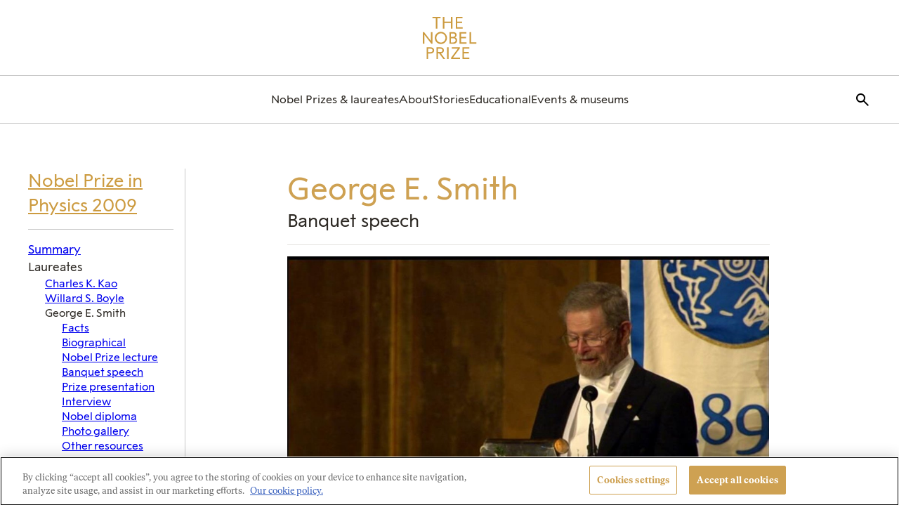

--- FILE ---
content_type: text/html; charset=UTF-8
request_url: https://www.nobelprize.org/prizes/physics/2009/smith/speech/
body_size: 41256
content:
	<!DOCTYPE html>
	<html lang="en-US" class="no-js">
	<head>
		<meta charset="UTF-8"><script type="text/javascript">(window.NREUM||(NREUM={})).init={privacy:{cookies_enabled:true},ajax:{deny_list:["bam.eu01.nr-data.net"]},feature_flags:["soft_nav"],distributed_tracing:{enabled:true}};(window.NREUM||(NREUM={})).loader_config={agentID:"212354677",accountID:"3196970",trustKey:"3196970",xpid:"VwcOV19UCBACVVNRAgUCUlc=",licenseKey:"NRJS-0940f7eaf4cb46e1cfe",applicationID:"212354543",browserID:"212354677"};;/*! For license information please see nr-loader-spa-1.308.0.min.js.LICENSE.txt */
(()=>{var e,t,r={384:(e,t,r)=>{"use strict";r.d(t,{NT:()=>a,US:()=>u,Zm:()=>o,bQ:()=>d,dV:()=>c,pV:()=>l});var n=r(6154),i=r(1863),s=r(1910);const a={beacon:"bam.nr-data.net",errorBeacon:"bam.nr-data.net"};function o(){return n.gm.NREUM||(n.gm.NREUM={}),void 0===n.gm.newrelic&&(n.gm.newrelic=n.gm.NREUM),n.gm.NREUM}function c(){let e=o();return e.o||(e.o={ST:n.gm.setTimeout,SI:n.gm.setImmediate||n.gm.setInterval,CT:n.gm.clearTimeout,XHR:n.gm.XMLHttpRequest,REQ:n.gm.Request,EV:n.gm.Event,PR:n.gm.Promise,MO:n.gm.MutationObserver,FETCH:n.gm.fetch,WS:n.gm.WebSocket},(0,s.i)(...Object.values(e.o))),e}function d(e,t){let r=o();r.initializedAgents??={},t.initializedAt={ms:(0,i.t)(),date:new Date},r.initializedAgents[e]=t}function u(e,t){o()[e]=t}function l(){return function(){let e=o();const t=e.info||{};e.info={beacon:a.beacon,errorBeacon:a.errorBeacon,...t}}(),function(){let e=o();const t=e.init||{};e.init={...t}}(),c(),function(){let e=o();const t=e.loader_config||{};e.loader_config={...t}}(),o()}},782:(e,t,r)=>{"use strict";r.d(t,{T:()=>n});const n=r(860).K7.pageViewTiming},860:(e,t,r)=>{"use strict";r.d(t,{$J:()=>u,K7:()=>c,P3:()=>d,XX:()=>i,Yy:()=>o,df:()=>s,qY:()=>n,v4:()=>a});const n="events",i="jserrors",s="browser/blobs",a="rum",o="browser/logs",c={ajax:"ajax",genericEvents:"generic_events",jserrors:i,logging:"logging",metrics:"metrics",pageAction:"page_action",pageViewEvent:"page_view_event",pageViewTiming:"page_view_timing",sessionReplay:"session_replay",sessionTrace:"session_trace",softNav:"soft_navigations",spa:"spa"},d={[c.pageViewEvent]:1,[c.pageViewTiming]:2,[c.metrics]:3,[c.jserrors]:4,[c.spa]:5,[c.ajax]:6,[c.sessionTrace]:7,[c.softNav]:8,[c.sessionReplay]:9,[c.logging]:10,[c.genericEvents]:11},u={[c.pageViewEvent]:a,[c.pageViewTiming]:n,[c.ajax]:n,[c.spa]:n,[c.softNav]:n,[c.metrics]:i,[c.jserrors]:i,[c.sessionTrace]:s,[c.sessionReplay]:s,[c.logging]:o,[c.genericEvents]:"ins"}},944:(e,t,r)=>{"use strict";r.d(t,{R:()=>i});var n=r(3241);function i(e,t){"function"==typeof console.debug&&(console.debug("New Relic Warning: https://github.com/newrelic/newrelic-browser-agent/blob/main/docs/warning-codes.md#".concat(e),t),(0,n.W)({agentIdentifier:null,drained:null,type:"data",name:"warn",feature:"warn",data:{code:e,secondary:t}}))}},993:(e,t,r)=>{"use strict";r.d(t,{A$:()=>s,ET:()=>a,TZ:()=>o,p_:()=>i});var n=r(860);const i={ERROR:"ERROR",WARN:"WARN",INFO:"INFO",DEBUG:"DEBUG",TRACE:"TRACE"},s={OFF:0,ERROR:1,WARN:2,INFO:3,DEBUG:4,TRACE:5},a="log",o=n.K7.logging},1541:(e,t,r)=>{"use strict";r.d(t,{U:()=>i,f:()=>n});const n={MFE:"MFE",BA:"BA"};function i(e,t){if(2!==t?.harvestEndpointVersion)return{};const r=t.agentRef.runtime.appMetadata.agents[0].entityGuid;return e?{"source.id":e.id,"source.name":e.name,"source.type":e.type,"parent.id":e.parent?.id||r,"parent.type":e.parent?.type||n.BA}:{"entity.guid":r,appId:t.agentRef.info.applicationID}}},1687:(e,t,r)=>{"use strict";r.d(t,{Ak:()=>d,Ze:()=>h,x3:()=>u});var n=r(3241),i=r(7836),s=r(3606),a=r(860),o=r(2646);const c={};function d(e,t){const r={staged:!1,priority:a.P3[t]||0};l(e),c[e].get(t)||c[e].set(t,r)}function u(e,t){e&&c[e]&&(c[e].get(t)&&c[e].delete(t),p(e,t,!1),c[e].size&&f(e))}function l(e){if(!e)throw new Error("agentIdentifier required");c[e]||(c[e]=new Map)}function h(e="",t="feature",r=!1){if(l(e),!e||!c[e].get(t)||r)return p(e,t);c[e].get(t).staged=!0,f(e)}function f(e){const t=Array.from(c[e]);t.every(([e,t])=>t.staged)&&(t.sort((e,t)=>e[1].priority-t[1].priority),t.forEach(([t])=>{c[e].delete(t),p(e,t)}))}function p(e,t,r=!0){const a=e?i.ee.get(e):i.ee,c=s.i.handlers;if(!a.aborted&&a.backlog&&c){if((0,n.W)({agentIdentifier:e,type:"lifecycle",name:"drain",feature:t}),r){const e=a.backlog[t],r=c[t];if(r){for(let t=0;e&&t<e.length;++t)g(e[t],r);Object.entries(r).forEach(([e,t])=>{Object.values(t||{}).forEach(t=>{t[0]?.on&&t[0]?.context()instanceof o.y&&t[0].on(e,t[1])})})}}a.isolatedBacklog||delete c[t],a.backlog[t]=null,a.emit("drain-"+t,[])}}function g(e,t){var r=e[1];Object.values(t[r]||{}).forEach(t=>{var r=e[0];if(t[0]===r){var n=t[1],i=e[3],s=e[2];n.apply(i,s)}})}},1738:(e,t,r)=>{"use strict";r.d(t,{U:()=>f,Y:()=>h});var n=r(3241),i=r(9908),s=r(1863),a=r(944),o=r(5701),c=r(3969),d=r(8362),u=r(860),l=r(4261);function h(e,t,r,s){const h=s||r;!h||h[e]&&h[e]!==d.d.prototype[e]||(h[e]=function(){(0,i.p)(c.xV,["API/"+e+"/called"],void 0,u.K7.metrics,r.ee),(0,n.W)({agentIdentifier:r.agentIdentifier,drained:!!o.B?.[r.agentIdentifier],type:"data",name:"api",feature:l.Pl+e,data:{}});try{return t.apply(this,arguments)}catch(e){(0,a.R)(23,e)}})}function f(e,t,r,n,a){const o=e.info;null===r?delete o.jsAttributes[t]:o.jsAttributes[t]=r,(a||null===r)&&(0,i.p)(l.Pl+n,[(0,s.t)(),t,r],void 0,"session",e.ee)}},1741:(e,t,r)=>{"use strict";r.d(t,{W:()=>s});var n=r(944),i=r(4261);class s{#e(e,...t){if(this[e]!==s.prototype[e])return this[e](...t);(0,n.R)(35,e)}addPageAction(e,t){return this.#e(i.hG,e,t)}register(e){return this.#e(i.eY,e)}recordCustomEvent(e,t){return this.#e(i.fF,e,t)}setPageViewName(e,t){return this.#e(i.Fw,e,t)}setCustomAttribute(e,t,r){return this.#e(i.cD,e,t,r)}noticeError(e,t){return this.#e(i.o5,e,t)}setUserId(e,t=!1){return this.#e(i.Dl,e,t)}setApplicationVersion(e){return this.#e(i.nb,e)}setErrorHandler(e){return this.#e(i.bt,e)}addRelease(e,t){return this.#e(i.k6,e,t)}log(e,t){return this.#e(i.$9,e,t)}start(){return this.#e(i.d3)}finished(e){return this.#e(i.BL,e)}recordReplay(){return this.#e(i.CH)}pauseReplay(){return this.#e(i.Tb)}addToTrace(e){return this.#e(i.U2,e)}setCurrentRouteName(e){return this.#e(i.PA,e)}interaction(e){return this.#e(i.dT,e)}wrapLogger(e,t,r){return this.#e(i.Wb,e,t,r)}measure(e,t){return this.#e(i.V1,e,t)}consent(e){return this.#e(i.Pv,e)}}},1863:(e,t,r)=>{"use strict";function n(){return Math.floor(performance.now())}r.d(t,{t:()=>n})},1910:(e,t,r)=>{"use strict";r.d(t,{i:()=>s});var n=r(944);const i=new Map;function s(...e){return e.every(e=>{if(i.has(e))return i.get(e);const t="function"==typeof e?e.toString():"",r=t.includes("[native code]"),s=t.includes("nrWrapper");return r||s||(0,n.R)(64,e?.name||t),i.set(e,r),r})}},2555:(e,t,r)=>{"use strict";r.d(t,{D:()=>o,f:()=>a});var n=r(384),i=r(8122);const s={beacon:n.NT.beacon,errorBeacon:n.NT.errorBeacon,licenseKey:void 0,applicationID:void 0,sa:void 0,queueTime:void 0,applicationTime:void 0,ttGuid:void 0,user:void 0,account:void 0,product:void 0,extra:void 0,jsAttributes:{},userAttributes:void 0,atts:void 0,transactionName:void 0,tNamePlain:void 0};function a(e){try{return!!e.licenseKey&&!!e.errorBeacon&&!!e.applicationID}catch(e){return!1}}const o=e=>(0,i.a)(e,s)},2614:(e,t,r)=>{"use strict";r.d(t,{BB:()=>a,H3:()=>n,g:()=>d,iL:()=>c,tS:()=>o,uh:()=>i,wk:()=>s});const n="NRBA",i="SESSION",s=144e5,a=18e5,o={STARTED:"session-started",PAUSE:"session-pause",RESET:"session-reset",RESUME:"session-resume",UPDATE:"session-update"},c={SAME_TAB:"same-tab",CROSS_TAB:"cross-tab"},d={OFF:0,FULL:1,ERROR:2}},2646:(e,t,r)=>{"use strict";r.d(t,{y:()=>n});class n{constructor(e){this.contextId=e}}},2843:(e,t,r)=>{"use strict";r.d(t,{G:()=>s,u:()=>i});var n=r(3878);function i(e,t=!1,r,i){(0,n.DD)("visibilitychange",function(){if(t)return void("hidden"===document.visibilityState&&e());e(document.visibilityState)},r,i)}function s(e,t,r){(0,n.sp)("pagehide",e,t,r)}},3241:(e,t,r)=>{"use strict";r.d(t,{W:()=>s});var n=r(6154);const i="newrelic";function s(e={}){try{n.gm.dispatchEvent(new CustomEvent(i,{detail:e}))}catch(e){}}},3304:(e,t,r)=>{"use strict";r.d(t,{A:()=>s});var n=r(7836);const i=()=>{const e=new WeakSet;return(t,r)=>{if("object"==typeof r&&null!==r){if(e.has(r))return;e.add(r)}return r}};function s(e){try{return JSON.stringify(e,i())??""}catch(e){try{n.ee.emit("internal-error",[e])}catch(e){}return""}}},3333:(e,t,r)=>{"use strict";r.d(t,{$v:()=>u,TZ:()=>n,Xh:()=>c,Zp:()=>i,kd:()=>d,mq:()=>o,nf:()=>a,qN:()=>s});const n=r(860).K7.genericEvents,i=["auxclick","click","copy","keydown","paste","scrollend"],s=["focus","blur"],a=4,o=1e3,c=2e3,d=["PageAction","UserAction","BrowserPerformance"],u={RESOURCES:"experimental.resources",REGISTER:"register"}},3434:(e,t,r)=>{"use strict";r.d(t,{Jt:()=>s,YM:()=>d});var n=r(7836),i=r(5607);const s="nr@original:".concat(i.W),a=50;var o=Object.prototype.hasOwnProperty,c=!1;function d(e,t){return e||(e=n.ee),r.inPlace=function(e,t,n,i,s){n||(n="");const a="-"===n.charAt(0);for(let o=0;o<t.length;o++){const c=t[o],d=e[c];l(d)||(e[c]=r(d,a?c+n:n,i,c,s))}},r.flag=s,r;function r(t,r,n,c,d){return l(t)?t:(r||(r=""),nrWrapper[s]=t,function(e,t,r){if(Object.defineProperty&&Object.keys)try{return Object.keys(e).forEach(function(r){Object.defineProperty(t,r,{get:function(){return e[r]},set:function(t){return e[r]=t,t}})}),t}catch(e){u([e],r)}for(var n in e)o.call(e,n)&&(t[n]=e[n])}(t,nrWrapper,e),nrWrapper);function nrWrapper(){var s,o,l,h;let f;try{o=this,s=[...arguments],l="function"==typeof n?n(s,o):n||{}}catch(t){u([t,"",[s,o,c],l],e)}i(r+"start",[s,o,c],l,d);const p=performance.now();let g;try{return h=t.apply(o,s),g=performance.now(),h}catch(e){throw g=performance.now(),i(r+"err",[s,o,e],l,d),f=e,f}finally{const e=g-p,t={start:p,end:g,duration:e,isLongTask:e>=a,methodName:c,thrownError:f};t.isLongTask&&i("long-task",[t,o],l,d),i(r+"end",[s,o,h],l,d)}}}function i(r,n,i,s){if(!c||t){var a=c;c=!0;try{e.emit(r,n,i,t,s)}catch(t){u([t,r,n,i],e)}c=a}}}function u(e,t){t||(t=n.ee);try{t.emit("internal-error",e)}catch(e){}}function l(e){return!(e&&"function"==typeof e&&e.apply&&!e[s])}},3606:(e,t,r)=>{"use strict";r.d(t,{i:()=>s});var n=r(9908);s.on=a;var i=s.handlers={};function s(e,t,r,s){a(s||n.d,i,e,t,r)}function a(e,t,r,i,s){s||(s="feature"),e||(e=n.d);var a=t[s]=t[s]||{};(a[r]=a[r]||[]).push([e,i])}},3738:(e,t,r)=>{"use strict";r.d(t,{He:()=>i,Kp:()=>o,Lc:()=>d,Rz:()=>u,TZ:()=>n,bD:()=>s,d3:()=>a,jx:()=>l,sl:()=>h,uP:()=>c});const n=r(860).K7.sessionTrace,i="bstResource",s="resource",a="-start",o="-end",c="fn"+a,d="fn"+o,u="pushState",l=1e3,h=3e4},3785:(e,t,r)=>{"use strict";r.d(t,{R:()=>c,b:()=>d});var n=r(9908),i=r(1863),s=r(860),a=r(3969),o=r(993);function c(e,t,r={},c=o.p_.INFO,d=!0,u,l=(0,i.t)()){(0,n.p)(a.xV,["API/logging/".concat(c.toLowerCase(),"/called")],void 0,s.K7.metrics,e),(0,n.p)(o.ET,[l,t,r,c,d,u],void 0,s.K7.logging,e)}function d(e){return"string"==typeof e&&Object.values(o.p_).some(t=>t===e.toUpperCase().trim())}},3878:(e,t,r)=>{"use strict";function n(e,t){return{capture:e,passive:!1,signal:t}}function i(e,t,r=!1,i){window.addEventListener(e,t,n(r,i))}function s(e,t,r=!1,i){document.addEventListener(e,t,n(r,i))}r.d(t,{DD:()=>s,jT:()=>n,sp:()=>i})},3962:(e,t,r)=>{"use strict";r.d(t,{AM:()=>a,O2:()=>l,OV:()=>s,Qu:()=>h,TZ:()=>c,ih:()=>f,pP:()=>o,t1:()=>u,tC:()=>i,wD:()=>d});var n=r(860);const i=["click","keydown","submit"],s="popstate",a="api",o="initialPageLoad",c=n.K7.softNav,d=5e3,u=500,l={INITIAL_PAGE_LOAD:"",ROUTE_CHANGE:1,UNSPECIFIED:2},h={INTERACTION:1,AJAX:2,CUSTOM_END:3,CUSTOM_TRACER:4},f={IP:"in progress",PF:"pending finish",FIN:"finished",CAN:"cancelled"}},3969:(e,t,r)=>{"use strict";r.d(t,{TZ:()=>n,XG:()=>o,rs:()=>i,xV:()=>a,z_:()=>s});const n=r(860).K7.metrics,i="sm",s="cm",a="storeSupportabilityMetrics",o="storeEventMetrics"},4234:(e,t,r)=>{"use strict";r.d(t,{W:()=>s});var n=r(7836),i=r(1687);class s{constructor(e,t){this.agentIdentifier=e,this.ee=n.ee.get(e),this.featureName=t,this.blocked=!1}deregisterDrain(){(0,i.x3)(this.agentIdentifier,this.featureName)}}},4261:(e,t,r)=>{"use strict";r.d(t,{$9:()=>u,BL:()=>c,CH:()=>p,Dl:()=>R,Fw:()=>w,PA:()=>v,Pl:()=>n,Pv:()=>A,Tb:()=>h,U2:()=>a,V1:()=>E,Wb:()=>T,bt:()=>y,cD:()=>b,d3:()=>x,dT:()=>d,eY:()=>g,fF:()=>f,hG:()=>s,hw:()=>i,k6:()=>o,nb:()=>m,o5:()=>l});const n="api-",i=n+"ixn-",s="addPageAction",a="addToTrace",o="addRelease",c="finished",d="interaction",u="log",l="noticeError",h="pauseReplay",f="recordCustomEvent",p="recordReplay",g="register",m="setApplicationVersion",v="setCurrentRouteName",b="setCustomAttribute",y="setErrorHandler",w="setPageViewName",R="setUserId",x="start",T="wrapLogger",E="measure",A="consent"},5205:(e,t,r)=>{"use strict";r.d(t,{j:()=>S});var n=r(384),i=r(1741);var s=r(2555),a=r(3333);const o=e=>{if(!e||"string"!=typeof e)return!1;try{document.createDocumentFragment().querySelector(e)}catch{return!1}return!0};var c=r(2614),d=r(944),u=r(8122);const l="[data-nr-mask]",h=e=>(0,u.a)(e,(()=>{const e={feature_flags:[],experimental:{allow_registered_children:!1,resources:!1},mask_selector:"*",block_selector:"[data-nr-block]",mask_input_options:{color:!1,date:!1,"datetime-local":!1,email:!1,month:!1,number:!1,range:!1,search:!1,tel:!1,text:!1,time:!1,url:!1,week:!1,textarea:!1,select:!1,password:!0}};return{ajax:{deny_list:void 0,block_internal:!0,enabled:!0,autoStart:!0},api:{get allow_registered_children(){return e.feature_flags.includes(a.$v.REGISTER)||e.experimental.allow_registered_children},set allow_registered_children(t){e.experimental.allow_registered_children=t},duplicate_registered_data:!1},browser_consent_mode:{enabled:!1},distributed_tracing:{enabled:void 0,exclude_newrelic_header:void 0,cors_use_newrelic_header:void 0,cors_use_tracecontext_headers:void 0,allowed_origins:void 0},get feature_flags(){return e.feature_flags},set feature_flags(t){e.feature_flags=t},generic_events:{enabled:!0,autoStart:!0},harvest:{interval:30},jserrors:{enabled:!0,autoStart:!0},logging:{enabled:!0,autoStart:!0},metrics:{enabled:!0,autoStart:!0},obfuscate:void 0,page_action:{enabled:!0},page_view_event:{enabled:!0,autoStart:!0},page_view_timing:{enabled:!0,autoStart:!0},performance:{capture_marks:!1,capture_measures:!1,capture_detail:!0,resources:{get enabled(){return e.feature_flags.includes(a.$v.RESOURCES)||e.experimental.resources},set enabled(t){e.experimental.resources=t},asset_types:[],first_party_domains:[],ignore_newrelic:!0}},privacy:{cookies_enabled:!0},proxy:{assets:void 0,beacon:void 0},session:{expiresMs:c.wk,inactiveMs:c.BB},session_replay:{autoStart:!0,enabled:!1,preload:!1,sampling_rate:10,error_sampling_rate:100,collect_fonts:!1,inline_images:!1,fix_stylesheets:!0,mask_all_inputs:!0,get mask_text_selector(){return e.mask_selector},set mask_text_selector(t){o(t)?e.mask_selector="".concat(t,",").concat(l):""===t||null===t?e.mask_selector=l:(0,d.R)(5,t)},get block_class(){return"nr-block"},get ignore_class(){return"nr-ignore"},get mask_text_class(){return"nr-mask"},get block_selector(){return e.block_selector},set block_selector(t){o(t)?e.block_selector+=",".concat(t):""!==t&&(0,d.R)(6,t)},get mask_input_options(){return e.mask_input_options},set mask_input_options(t){t&&"object"==typeof t?e.mask_input_options={...t,password:!0}:(0,d.R)(7,t)}},session_trace:{enabled:!0,autoStart:!0},soft_navigations:{enabled:!0,autoStart:!0},spa:{enabled:!0,autoStart:!0},ssl:void 0,user_actions:{enabled:!0,elementAttributes:["id","className","tagName","type"]}}})());var f=r(6154),p=r(9324);let g=0;const m={buildEnv:p.F3,distMethod:p.Xs,version:p.xv,originTime:f.WN},v={consented:!1},b={appMetadata:{},get consented(){return this.session?.state?.consent||v.consented},set consented(e){v.consented=e},customTransaction:void 0,denyList:void 0,disabled:!1,harvester:void 0,isolatedBacklog:!1,isRecording:!1,loaderType:void 0,maxBytes:3e4,obfuscator:void 0,onerror:void 0,ptid:void 0,releaseIds:{},session:void 0,timeKeeper:void 0,registeredEntities:[],jsAttributesMetadata:{bytes:0},get harvestCount(){return++g}},y=e=>{const t=(0,u.a)(e,b),r=Object.keys(m).reduce((e,t)=>(e[t]={value:m[t],writable:!1,configurable:!0,enumerable:!0},e),{});return Object.defineProperties(t,r)};var w=r(5701);const R=e=>{const t=e.startsWith("http");e+="/",r.p=t?e:"https://"+e};var x=r(7836),T=r(3241);const E={accountID:void 0,trustKey:void 0,agentID:void 0,licenseKey:void 0,applicationID:void 0,xpid:void 0},A=e=>(0,u.a)(e,E),_=new Set;function S(e,t={},r,a){let{init:o,info:c,loader_config:d,runtime:u={},exposed:l=!0}=t;if(!c){const e=(0,n.pV)();o=e.init,c=e.info,d=e.loader_config}e.init=h(o||{}),e.loader_config=A(d||{}),c.jsAttributes??={},f.bv&&(c.jsAttributes.isWorker=!0),e.info=(0,s.D)(c);const p=e.init,g=[c.beacon,c.errorBeacon];_.has(e.agentIdentifier)||(p.proxy.assets&&(R(p.proxy.assets),g.push(p.proxy.assets)),p.proxy.beacon&&g.push(p.proxy.beacon),e.beacons=[...g],function(e){const t=(0,n.pV)();Object.getOwnPropertyNames(i.W.prototype).forEach(r=>{const n=i.W.prototype[r];if("function"!=typeof n||"constructor"===n)return;let s=t[r];e[r]&&!1!==e.exposed&&"micro-agent"!==e.runtime?.loaderType&&(t[r]=(...t)=>{const n=e[r](...t);return s?s(...t):n})})}(e),(0,n.US)("activatedFeatures",w.B)),u.denyList=[...p.ajax.deny_list||[],...p.ajax.block_internal?g:[]],u.ptid=e.agentIdentifier,u.loaderType=r,e.runtime=y(u),_.has(e.agentIdentifier)||(e.ee=x.ee.get(e.agentIdentifier),e.exposed=l,(0,T.W)({agentIdentifier:e.agentIdentifier,drained:!!w.B?.[e.agentIdentifier],type:"lifecycle",name:"initialize",feature:void 0,data:e.config})),_.add(e.agentIdentifier)}},5270:(e,t,r)=>{"use strict";r.d(t,{Aw:()=>a,SR:()=>s,rF:()=>o});var n=r(384),i=r(7767);function s(e){return!!(0,n.dV)().o.MO&&(0,i.V)(e)&&!0===e?.session_trace.enabled}function a(e){return!0===e?.session_replay.preload&&s(e)}function o(e,t){try{if("string"==typeof t?.type){if("password"===t.type.toLowerCase())return"*".repeat(e?.length||0);if(void 0!==t?.dataset?.nrUnmask||t?.classList?.contains("nr-unmask"))return e}}catch(e){}return"string"==typeof e?e.replace(/[\S]/g,"*"):"*".repeat(e?.length||0)}},5289:(e,t,r)=>{"use strict";r.d(t,{GG:()=>a,Qr:()=>c,sB:()=>o});var n=r(3878),i=r(6389);function s(){return"undefined"==typeof document||"complete"===document.readyState}function a(e,t){if(s())return e();const r=(0,i.J)(e),a=setInterval(()=>{s()&&(clearInterval(a),r())},500);(0,n.sp)("load",r,t)}function o(e){if(s())return e();(0,n.DD)("DOMContentLoaded",e)}function c(e){if(s())return e();(0,n.sp)("popstate",e)}},5607:(e,t,r)=>{"use strict";r.d(t,{W:()=>n});const n=(0,r(9566).bz)()},5701:(e,t,r)=>{"use strict";r.d(t,{B:()=>s,t:()=>a});var n=r(3241);const i=new Set,s={};function a(e,t){const r=t.agentIdentifier;s[r]??={},e&&"object"==typeof e&&(i.has(r)||(t.ee.emit("rumresp",[e]),s[r]=e,i.add(r),(0,n.W)({agentIdentifier:r,loaded:!0,drained:!0,type:"lifecycle",name:"load",feature:void 0,data:e})))}},6154:(e,t,r)=>{"use strict";r.d(t,{OF:()=>d,RI:()=>i,WN:()=>h,bv:()=>s,eN:()=>f,gm:()=>a,lR:()=>l,m:()=>c,mw:()=>o,sb:()=>u});var n=r(1863);const i="undefined"!=typeof window&&!!window.document,s="undefined"!=typeof WorkerGlobalScope&&("undefined"!=typeof self&&self instanceof WorkerGlobalScope&&self.navigator instanceof WorkerNavigator||"undefined"!=typeof globalThis&&globalThis instanceof WorkerGlobalScope&&globalThis.navigator instanceof WorkerNavigator),a=i?window:"undefined"!=typeof WorkerGlobalScope&&("undefined"!=typeof self&&self instanceof WorkerGlobalScope&&self||"undefined"!=typeof globalThis&&globalThis instanceof WorkerGlobalScope&&globalThis),o=Boolean("hidden"===a?.document?.visibilityState),c=""+a?.location,d=/iPad|iPhone|iPod/.test(a.navigator?.userAgent),u=d&&"undefined"==typeof SharedWorker,l=(()=>{const e=a.navigator?.userAgent?.match(/Firefox[/\s](\d+\.\d+)/);return Array.isArray(e)&&e.length>=2?+e[1]:0})(),h=Date.now()-(0,n.t)(),f=()=>"undefined"!=typeof PerformanceNavigationTiming&&a?.performance?.getEntriesByType("navigation")?.[0]?.responseStart},6344:(e,t,r)=>{"use strict";r.d(t,{BB:()=>u,Qb:()=>l,TZ:()=>i,Ug:()=>a,Vh:()=>s,_s:()=>o,bc:()=>d,yP:()=>c});var n=r(2614);const i=r(860).K7.sessionReplay,s="errorDuringReplay",a=.12,o={DomContentLoaded:0,Load:1,FullSnapshot:2,IncrementalSnapshot:3,Meta:4,Custom:5},c={[n.g.ERROR]:15e3,[n.g.FULL]:3e5,[n.g.OFF]:0},d={RESET:{message:"Session was reset",sm:"Reset"},IMPORT:{message:"Recorder failed to import",sm:"Import"},TOO_MANY:{message:"429: Too Many Requests",sm:"Too-Many"},TOO_BIG:{message:"Payload was too large",sm:"Too-Big"},CROSS_TAB:{message:"Session Entity was set to OFF on another tab",sm:"Cross-Tab"},ENTITLEMENTS:{message:"Session Replay is not allowed and will not be started",sm:"Entitlement"}},u=5e3,l={API:"api",RESUME:"resume",SWITCH_TO_FULL:"switchToFull",INITIALIZE:"initialize",PRELOAD:"preload"}},6389:(e,t,r)=>{"use strict";function n(e,t=500,r={}){const n=r?.leading||!1;let i;return(...r)=>{n&&void 0===i&&(e.apply(this,r),i=setTimeout(()=>{i=clearTimeout(i)},t)),n||(clearTimeout(i),i=setTimeout(()=>{e.apply(this,r)},t))}}function i(e){let t=!1;return(...r)=>{t||(t=!0,e.apply(this,r))}}r.d(t,{J:()=>i,s:()=>n})},6630:(e,t,r)=>{"use strict";r.d(t,{T:()=>n});const n=r(860).K7.pageViewEvent},6774:(e,t,r)=>{"use strict";r.d(t,{T:()=>n});const n=r(860).K7.jserrors},7295:(e,t,r)=>{"use strict";r.d(t,{Xv:()=>a,gX:()=>i,iW:()=>s});var n=[];function i(e){if(!e||s(e))return!1;if(0===n.length)return!0;if("*"===n[0].hostname)return!1;for(var t=0;t<n.length;t++){var r=n[t];if(r.hostname.test(e.hostname)&&r.pathname.test(e.pathname))return!1}return!0}function s(e){return void 0===e.hostname}function a(e){if(n=[],e&&e.length)for(var t=0;t<e.length;t++){let r=e[t];if(!r)continue;if("*"===r)return void(n=[{hostname:"*"}]);0===r.indexOf("http://")?r=r.substring(7):0===r.indexOf("https://")&&(r=r.substring(8));const i=r.indexOf("/");let s,a;i>0?(s=r.substring(0,i),a=r.substring(i)):(s=r,a="*");let[c]=s.split(":");n.push({hostname:o(c),pathname:o(a,!0)})}}function o(e,t=!1){const r=e.replace(/[.+?^${}()|[\]\\]/g,e=>"\\"+e).replace(/\*/g,".*?");return new RegExp((t?"^":"")+r+"$")}},7485:(e,t,r)=>{"use strict";r.d(t,{D:()=>i});var n=r(6154);function i(e){if(0===(e||"").indexOf("data:"))return{protocol:"data"};try{const t=new URL(e,location.href),r={port:t.port,hostname:t.hostname,pathname:t.pathname,search:t.search,protocol:t.protocol.slice(0,t.protocol.indexOf(":")),sameOrigin:t.protocol===n.gm?.location?.protocol&&t.host===n.gm?.location?.host};return r.port&&""!==r.port||("http:"===t.protocol&&(r.port="80"),"https:"===t.protocol&&(r.port="443")),r.pathname&&""!==r.pathname?r.pathname.startsWith("/")||(r.pathname="/".concat(r.pathname)):r.pathname="/",r}catch(e){return{}}}},7699:(e,t,r)=>{"use strict";r.d(t,{It:()=>s,KC:()=>o,No:()=>i,qh:()=>a});var n=r(860);const i=16e3,s=1e6,a="SESSION_ERROR",o={[n.K7.logging]:!0,[n.K7.genericEvents]:!1,[n.K7.jserrors]:!1,[n.K7.ajax]:!1}},7767:(e,t,r)=>{"use strict";r.d(t,{V:()=>i});var n=r(6154);const i=e=>n.RI&&!0===e?.privacy.cookies_enabled},7836:(e,t,r)=>{"use strict";r.d(t,{P:()=>o,ee:()=>c});var n=r(384),i=r(8990),s=r(2646),a=r(5607);const o="nr@context:".concat(a.W),c=function e(t,r){var n={},a={},u={},l=!1;try{l=16===r.length&&d.initializedAgents?.[r]?.runtime.isolatedBacklog}catch(e){}var h={on:p,addEventListener:p,removeEventListener:function(e,t){var r=n[e];if(!r)return;for(var i=0;i<r.length;i++)r[i]===t&&r.splice(i,1)},emit:function(e,r,n,i,s){!1!==s&&(s=!0);if(c.aborted&&!i)return;t&&s&&t.emit(e,r,n);var o=f(n);g(e).forEach(e=>{e.apply(o,r)});var d=v()[a[e]];d&&d.push([h,e,r,o]);return o},get:m,listeners:g,context:f,buffer:function(e,t){const r=v();if(t=t||"feature",h.aborted)return;Object.entries(e||{}).forEach(([e,n])=>{a[n]=t,t in r||(r[t]=[])})},abort:function(){h._aborted=!0,Object.keys(h.backlog).forEach(e=>{delete h.backlog[e]})},isBuffering:function(e){return!!v()[a[e]]},debugId:r,backlog:l?{}:t&&"object"==typeof t.backlog?t.backlog:{},isolatedBacklog:l};return Object.defineProperty(h,"aborted",{get:()=>{let e=h._aborted||!1;return e||(t&&(e=t.aborted),e)}}),h;function f(e){return e&&e instanceof s.y?e:e?(0,i.I)(e,o,()=>new s.y(o)):new s.y(o)}function p(e,t){n[e]=g(e).concat(t)}function g(e){return n[e]||[]}function m(t){return u[t]=u[t]||e(h,t)}function v(){return h.backlog}}(void 0,"globalEE"),d=(0,n.Zm)();d.ee||(d.ee=c)},8122:(e,t,r)=>{"use strict";r.d(t,{a:()=>i});var n=r(944);function i(e,t){try{if(!e||"object"!=typeof e)return(0,n.R)(3);if(!t||"object"!=typeof t)return(0,n.R)(4);const r=Object.create(Object.getPrototypeOf(t),Object.getOwnPropertyDescriptors(t)),s=0===Object.keys(r).length?e:r;for(let a in s)if(void 0!==e[a])try{if(null===e[a]){r[a]=null;continue}Array.isArray(e[a])&&Array.isArray(t[a])?r[a]=Array.from(new Set([...e[a],...t[a]])):"object"==typeof e[a]&&"object"==typeof t[a]?r[a]=i(e[a],t[a]):r[a]=e[a]}catch(e){r[a]||(0,n.R)(1,e)}return r}catch(e){(0,n.R)(2,e)}}},8139:(e,t,r)=>{"use strict";r.d(t,{u:()=>h});var n=r(7836),i=r(3434),s=r(8990),a=r(6154);const o={},c=a.gm.XMLHttpRequest,d="addEventListener",u="removeEventListener",l="nr@wrapped:".concat(n.P);function h(e){var t=function(e){return(e||n.ee).get("events")}(e);if(o[t.debugId]++)return t;o[t.debugId]=1;var r=(0,i.YM)(t,!0);function h(e){r.inPlace(e,[d,u],"-",p)}function p(e,t){return e[1]}return"getPrototypeOf"in Object&&(a.RI&&f(document,h),c&&f(c.prototype,h),f(a.gm,h)),t.on(d+"-start",function(e,t){var n=e[1];if(null!==n&&("function"==typeof n||"object"==typeof n)&&"newrelic"!==e[0]){var i=(0,s.I)(n,l,function(){var e={object:function(){if("function"!=typeof n.handleEvent)return;return n.handleEvent.apply(n,arguments)},function:n}[typeof n];return e?r(e,"fn-",null,e.name||"anonymous"):n});this.wrapped=e[1]=i}}),t.on(u+"-start",function(e){e[1]=this.wrapped||e[1]}),t}function f(e,t,...r){let n=e;for(;"object"==typeof n&&!Object.prototype.hasOwnProperty.call(n,d);)n=Object.getPrototypeOf(n);n&&t(n,...r)}},8362:(e,t,r)=>{"use strict";r.d(t,{d:()=>s});var n=r(9566),i=r(1741);class s extends i.W{agentIdentifier=(0,n.LA)(16)}},8374:(e,t,r)=>{r.nc=(()=>{try{return document?.currentScript?.nonce}catch(e){}return""})()},8990:(e,t,r)=>{"use strict";r.d(t,{I:()=>i});var n=Object.prototype.hasOwnProperty;function i(e,t,r){if(n.call(e,t))return e[t];var i=r();if(Object.defineProperty&&Object.keys)try{return Object.defineProperty(e,t,{value:i,writable:!0,enumerable:!1}),i}catch(e){}return e[t]=i,i}},9119:(e,t,r)=>{"use strict";r.d(t,{L:()=>s});var n=/([^?#]*)[^#]*(#[^?]*|$).*/,i=/([^?#]*)().*/;function s(e,t){return e?e.replace(t?n:i,"$1$2"):e}},9300:(e,t,r)=>{"use strict";r.d(t,{T:()=>n});const n=r(860).K7.ajax},9324:(e,t,r)=>{"use strict";r.d(t,{AJ:()=>a,F3:()=>i,Xs:()=>s,Yq:()=>o,xv:()=>n});const n="1.308.0",i="PROD",s="CDN",a="@newrelic/rrweb",o="1.0.1"},9566:(e,t,r)=>{"use strict";r.d(t,{LA:()=>o,ZF:()=>c,bz:()=>a,el:()=>d});var n=r(6154);const i="xxxxxxxx-xxxx-4xxx-yxxx-xxxxxxxxxxxx";function s(e,t){return e?15&e[t]:16*Math.random()|0}function a(){const e=n.gm?.crypto||n.gm?.msCrypto;let t,r=0;return e&&e.getRandomValues&&(t=e.getRandomValues(new Uint8Array(30))),i.split("").map(e=>"x"===e?s(t,r++).toString(16):"y"===e?(3&s()|8).toString(16):e).join("")}function o(e){const t=n.gm?.crypto||n.gm?.msCrypto;let r,i=0;t&&t.getRandomValues&&(r=t.getRandomValues(new Uint8Array(e)));const a=[];for(var o=0;o<e;o++)a.push(s(r,i++).toString(16));return a.join("")}function c(){return o(16)}function d(){return o(32)}},9908:(e,t,r)=>{"use strict";r.d(t,{d:()=>n,p:()=>i});var n=r(7836).ee.get("handle");function i(e,t,r,i,s){s?(s.buffer([e],i),s.emit(e,t,r)):(n.buffer([e],i),n.emit(e,t,r))}}},n={};function i(e){var t=n[e];if(void 0!==t)return t.exports;var s=n[e]={exports:{}};return r[e](s,s.exports,i),s.exports}i.m=r,i.d=(e,t)=>{for(var r in t)i.o(t,r)&&!i.o(e,r)&&Object.defineProperty(e,r,{enumerable:!0,get:t[r]})},i.f={},i.e=e=>Promise.all(Object.keys(i.f).reduce((t,r)=>(i.f[r](e,t),t),[])),i.u=e=>({212:"nr-spa-compressor",249:"nr-spa-recorder",478:"nr-spa"}[e]+"-1.308.0.min.js"),i.o=(e,t)=>Object.prototype.hasOwnProperty.call(e,t),e={},t="NRBA-1.308.0.PROD:",i.l=(r,n,s,a)=>{if(e[r])e[r].push(n);else{var o,c;if(void 0!==s)for(var d=document.getElementsByTagName("script"),u=0;u<d.length;u++){var l=d[u];if(l.getAttribute("src")==r||l.getAttribute("data-webpack")==t+s){o=l;break}}if(!o){c=!0;var h={478:"sha512-RSfSVnmHk59T/uIPbdSE0LPeqcEdF4/+XhfJdBuccH5rYMOEZDhFdtnh6X6nJk7hGpzHd9Ujhsy7lZEz/ORYCQ==",249:"sha512-ehJXhmntm85NSqW4MkhfQqmeKFulra3klDyY0OPDUE+sQ3GokHlPh1pmAzuNy//3j4ac6lzIbmXLvGQBMYmrkg==",212:"sha512-B9h4CR46ndKRgMBcK+j67uSR2RCnJfGefU+A7FrgR/k42ovXy5x/MAVFiSvFxuVeEk/pNLgvYGMp1cBSK/G6Fg=="};(o=document.createElement("script")).charset="utf-8",i.nc&&o.setAttribute("nonce",i.nc),o.setAttribute("data-webpack",t+s),o.src=r,0!==o.src.indexOf(window.location.origin+"/")&&(o.crossOrigin="anonymous"),h[a]&&(o.integrity=h[a])}e[r]=[n];var f=(t,n)=>{o.onerror=o.onload=null,clearTimeout(p);var i=e[r];if(delete e[r],o.parentNode&&o.parentNode.removeChild(o),i&&i.forEach(e=>e(n)),t)return t(n)},p=setTimeout(f.bind(null,void 0,{type:"timeout",target:o}),12e4);o.onerror=f.bind(null,o.onerror),o.onload=f.bind(null,o.onload),c&&document.head.appendChild(o)}},i.r=e=>{"undefined"!=typeof Symbol&&Symbol.toStringTag&&Object.defineProperty(e,Symbol.toStringTag,{value:"Module"}),Object.defineProperty(e,"__esModule",{value:!0})},i.p="https://js-agent.newrelic.com/",(()=>{var e={38:0,788:0};i.f.j=(t,r)=>{var n=i.o(e,t)?e[t]:void 0;if(0!==n)if(n)r.push(n[2]);else{var s=new Promise((r,i)=>n=e[t]=[r,i]);r.push(n[2]=s);var a=i.p+i.u(t),o=new Error;i.l(a,r=>{if(i.o(e,t)&&(0!==(n=e[t])&&(e[t]=void 0),n)){var s=r&&("load"===r.type?"missing":r.type),a=r&&r.target&&r.target.src;o.message="Loading chunk "+t+" failed: ("+s+": "+a+")",o.name="ChunkLoadError",o.type=s,o.request=a,n[1](o)}},"chunk-"+t,t)}};var t=(t,r)=>{var n,s,[a,o,c]=r,d=0;if(a.some(t=>0!==e[t])){for(n in o)i.o(o,n)&&(i.m[n]=o[n]);if(c)c(i)}for(t&&t(r);d<a.length;d++)s=a[d],i.o(e,s)&&e[s]&&e[s][0](),e[s]=0},r=self["webpackChunk:NRBA-1.308.0.PROD"]=self["webpackChunk:NRBA-1.308.0.PROD"]||[];r.forEach(t.bind(null,0)),r.push=t.bind(null,r.push.bind(r))})(),(()=>{"use strict";i(8374);var e=i(8362),t=i(860);const r=Object.values(t.K7);var n=i(5205);var s=i(9908),a=i(1863),o=i(4261),c=i(1738);var d=i(1687),u=i(4234),l=i(5289),h=i(6154),f=i(944),p=i(5270),g=i(7767),m=i(6389),v=i(7699);class b extends u.W{constructor(e,t){super(e.agentIdentifier,t),this.agentRef=e,this.abortHandler=void 0,this.featAggregate=void 0,this.loadedSuccessfully=void 0,this.onAggregateImported=new Promise(e=>{this.loadedSuccessfully=e}),this.deferred=Promise.resolve(),!1===e.init[this.featureName].autoStart?this.deferred=new Promise((t,r)=>{this.ee.on("manual-start-all",(0,m.J)(()=>{(0,d.Ak)(e.agentIdentifier,this.featureName),t()}))}):(0,d.Ak)(e.agentIdentifier,t)}importAggregator(e,t,r={}){if(this.featAggregate)return;const n=async()=>{let n;await this.deferred;try{if((0,g.V)(e.init)){const{setupAgentSession:t}=await i.e(478).then(i.bind(i,8766));n=t(e)}}catch(e){(0,f.R)(20,e),this.ee.emit("internal-error",[e]),(0,s.p)(v.qh,[e],void 0,this.featureName,this.ee)}try{if(!this.#t(this.featureName,n,e.init))return(0,d.Ze)(this.agentIdentifier,this.featureName),void this.loadedSuccessfully(!1);const{Aggregate:i}=await t();this.featAggregate=new i(e,r),e.runtime.harvester.initializedAggregates.push(this.featAggregate),this.loadedSuccessfully(!0)}catch(e){(0,f.R)(34,e),this.abortHandler?.(),(0,d.Ze)(this.agentIdentifier,this.featureName,!0),this.loadedSuccessfully(!1),this.ee&&this.ee.abort()}};h.RI?(0,l.GG)(()=>n(),!0):n()}#t(e,r,n){if(this.blocked)return!1;switch(e){case t.K7.sessionReplay:return(0,p.SR)(n)&&!!r;case t.K7.sessionTrace:return!!r;default:return!0}}}var y=i(6630),w=i(2614),R=i(3241);class x extends b{static featureName=y.T;constructor(e){var t;super(e,y.T),this.setupInspectionEvents(e.agentIdentifier),t=e,(0,c.Y)(o.Fw,function(e,r){"string"==typeof e&&("/"!==e.charAt(0)&&(e="/"+e),t.runtime.customTransaction=(r||"http://custom.transaction")+e,(0,s.p)(o.Pl+o.Fw,[(0,a.t)()],void 0,void 0,t.ee))},t),this.importAggregator(e,()=>i.e(478).then(i.bind(i,2467)))}setupInspectionEvents(e){const t=(t,r)=>{t&&(0,R.W)({agentIdentifier:e,timeStamp:t.timeStamp,loaded:"complete"===t.target.readyState,type:"window",name:r,data:t.target.location+""})};(0,l.sB)(e=>{t(e,"DOMContentLoaded")}),(0,l.GG)(e=>{t(e,"load")}),(0,l.Qr)(e=>{t(e,"navigate")}),this.ee.on(w.tS.UPDATE,(t,r)=>{(0,R.W)({agentIdentifier:e,type:"lifecycle",name:"session",data:r})})}}var T=i(384);class E extends e.d{constructor(e){var t;(super(),h.gm)?(this.features={},(0,T.bQ)(this.agentIdentifier,this),this.desiredFeatures=new Set(e.features||[]),this.desiredFeatures.add(x),(0,n.j)(this,e,e.loaderType||"agent"),t=this,(0,c.Y)(o.cD,function(e,r,n=!1){if("string"==typeof e){if(["string","number","boolean"].includes(typeof r)||null===r)return(0,c.U)(t,e,r,o.cD,n);(0,f.R)(40,typeof r)}else(0,f.R)(39,typeof e)},t),function(e){(0,c.Y)(o.Dl,function(t,r=!1){if("string"!=typeof t&&null!==t)return void(0,f.R)(41,typeof t);const n=e.info.jsAttributes["enduser.id"];r&&null!=n&&n!==t?(0,s.p)(o.Pl+"setUserIdAndResetSession",[t],void 0,"session",e.ee):(0,c.U)(e,"enduser.id",t,o.Dl,!0)},e)}(this),function(e){(0,c.Y)(o.nb,function(t){if("string"==typeof t||null===t)return(0,c.U)(e,"application.version",t,o.nb,!1);(0,f.R)(42,typeof t)},e)}(this),function(e){(0,c.Y)(o.d3,function(){e.ee.emit("manual-start-all")},e)}(this),function(e){(0,c.Y)(o.Pv,function(t=!0){if("boolean"==typeof t){if((0,s.p)(o.Pl+o.Pv,[t],void 0,"session",e.ee),e.runtime.consented=t,t){const t=e.features.page_view_event;t.onAggregateImported.then(e=>{const r=t.featAggregate;e&&!r.sentRum&&r.sendRum()})}}else(0,f.R)(65,typeof t)},e)}(this),this.run()):(0,f.R)(21)}get config(){return{info:this.info,init:this.init,loader_config:this.loader_config,runtime:this.runtime}}get api(){return this}run(){try{const e=function(e){const t={};return r.forEach(r=>{t[r]=!!e[r]?.enabled}),t}(this.init),n=[...this.desiredFeatures];n.sort((e,r)=>t.P3[e.featureName]-t.P3[r.featureName]),n.forEach(r=>{if(!e[r.featureName]&&r.featureName!==t.K7.pageViewEvent)return;if(r.featureName===t.K7.spa)return void(0,f.R)(67);const n=function(e){switch(e){case t.K7.ajax:return[t.K7.jserrors];case t.K7.sessionTrace:return[t.K7.ajax,t.K7.pageViewEvent];case t.K7.sessionReplay:return[t.K7.sessionTrace];case t.K7.pageViewTiming:return[t.K7.pageViewEvent];default:return[]}}(r.featureName).filter(e=>!(e in this.features));n.length>0&&(0,f.R)(36,{targetFeature:r.featureName,missingDependencies:n}),this.features[r.featureName]=new r(this)})}catch(e){(0,f.R)(22,e);for(const e in this.features)this.features[e].abortHandler?.();const t=(0,T.Zm)();delete t.initializedAgents[this.agentIdentifier]?.features,delete this.sharedAggregator;return t.ee.get(this.agentIdentifier).abort(),!1}}}var A=i(2843),_=i(782);class S extends b{static featureName=_.T;constructor(e){super(e,_.T),h.RI&&((0,A.u)(()=>(0,s.p)("docHidden",[(0,a.t)()],void 0,_.T,this.ee),!0),(0,A.G)(()=>(0,s.p)("winPagehide",[(0,a.t)()],void 0,_.T,this.ee)),this.importAggregator(e,()=>i.e(478).then(i.bind(i,9917))))}}var O=i(3969);class I extends b{static featureName=O.TZ;constructor(e){super(e,O.TZ),h.RI&&document.addEventListener("securitypolicyviolation",e=>{(0,s.p)(O.xV,["Generic/CSPViolation/Detected"],void 0,this.featureName,this.ee)}),this.importAggregator(e,()=>i.e(478).then(i.bind(i,6555)))}}var N=i(6774),P=i(3878),k=i(3304);class D{constructor(e,t,r,n,i){this.name="UncaughtError",this.message="string"==typeof e?e:(0,k.A)(e),this.sourceURL=t,this.line=r,this.column=n,this.__newrelic=i}}function C(e){return M(e)?e:new D(void 0!==e?.message?e.message:e,e?.filename||e?.sourceURL,e?.lineno||e?.line,e?.colno||e?.col,e?.__newrelic,e?.cause)}function j(e){const t="Unhandled Promise Rejection: ";if(!e?.reason)return;if(M(e.reason)){try{e.reason.message.startsWith(t)||(e.reason.message=t+e.reason.message)}catch(e){}return C(e.reason)}const r=C(e.reason);return(r.message||"").startsWith(t)||(r.message=t+r.message),r}function L(e){if(e.error instanceof SyntaxError&&!/:\d+$/.test(e.error.stack?.trim())){const t=new D(e.message,e.filename,e.lineno,e.colno,e.error.__newrelic,e.cause);return t.name=SyntaxError.name,t}return M(e.error)?e.error:C(e)}function M(e){return e instanceof Error&&!!e.stack}function H(e,r,n,i,o=(0,a.t)()){"string"==typeof e&&(e=new Error(e)),(0,s.p)("err",[e,o,!1,r,n.runtime.isRecording,void 0,i],void 0,t.K7.jserrors,n.ee),(0,s.p)("uaErr",[],void 0,t.K7.genericEvents,n.ee)}var B=i(1541),K=i(993),W=i(3785);function U(e,{customAttributes:t={},level:r=K.p_.INFO}={},n,i,s=(0,a.t)()){(0,W.R)(n.ee,e,t,r,!1,i,s)}function F(e,r,n,i,c=(0,a.t)()){(0,s.p)(o.Pl+o.hG,[c,e,r,i],void 0,t.K7.genericEvents,n.ee)}function V(e,r,n,i,c=(0,a.t)()){const{start:d,end:u,customAttributes:l}=r||{},h={customAttributes:l||{}};if("object"!=typeof h.customAttributes||"string"!=typeof e||0===e.length)return void(0,f.R)(57);const p=(e,t)=>null==e?t:"number"==typeof e?e:e instanceof PerformanceMark?e.startTime:Number.NaN;if(h.start=p(d,0),h.end=p(u,c),Number.isNaN(h.start)||Number.isNaN(h.end))(0,f.R)(57);else{if(h.duration=h.end-h.start,!(h.duration<0))return(0,s.p)(o.Pl+o.V1,[h,e,i],void 0,t.K7.genericEvents,n.ee),h;(0,f.R)(58)}}function G(e,r={},n,i,c=(0,a.t)()){(0,s.p)(o.Pl+o.fF,[c,e,r,i],void 0,t.K7.genericEvents,n.ee)}function z(e){(0,c.Y)(o.eY,function(t){return Y(e,t)},e)}function Y(e,r,n){(0,f.R)(54,"newrelic.register"),r||={},r.type=B.f.MFE,r.licenseKey||=e.info.licenseKey,r.blocked=!1,r.parent=n||{},Array.isArray(r.tags)||(r.tags=[]);const i={};r.tags.forEach(e=>{"name"!==e&&"id"!==e&&(i["source.".concat(e)]=!0)}),r.isolated??=!0;let o=()=>{};const c=e.runtime.registeredEntities;if(!r.isolated){const e=c.find(({metadata:{target:{id:e}}})=>e===r.id&&!r.isolated);if(e)return e}const d=e=>{r.blocked=!0,o=e};function u(e){return"string"==typeof e&&!!e.trim()&&e.trim().length<501||"number"==typeof e}e.init.api.allow_registered_children||d((0,m.J)(()=>(0,f.R)(55))),u(r.id)&&u(r.name)||d((0,m.J)(()=>(0,f.R)(48,r)));const l={addPageAction:(t,n={})=>g(F,[t,{...i,...n},e],r),deregister:()=>{d((0,m.J)(()=>(0,f.R)(68)))},log:(t,n={})=>g(U,[t,{...n,customAttributes:{...i,...n.customAttributes||{}}},e],r),measure:(t,n={})=>g(V,[t,{...n,customAttributes:{...i,...n.customAttributes||{}}},e],r),noticeError:(t,n={})=>g(H,[t,{...i,...n},e],r),register:(t={})=>g(Y,[e,t],l.metadata.target),recordCustomEvent:(t,n={})=>g(G,[t,{...i,...n},e],r),setApplicationVersion:e=>p("application.version",e),setCustomAttribute:(e,t)=>p(e,t),setUserId:e=>p("enduser.id",e),metadata:{customAttributes:i,target:r}},h=()=>(r.blocked&&o(),r.blocked);h()||c.push(l);const p=(e,t)=>{h()||(i[e]=t)},g=(r,n,i)=>{if(h())return;const o=(0,a.t)();(0,s.p)(O.xV,["API/register/".concat(r.name,"/called")],void 0,t.K7.metrics,e.ee);try{if(e.init.api.duplicate_registered_data&&"register"!==r.name){let e=n;if(n[1]instanceof Object){const t={"child.id":i.id,"child.type":i.type};e="customAttributes"in n[1]?[n[0],{...n[1],customAttributes:{...n[1].customAttributes,...t}},...n.slice(2)]:[n[0],{...n[1],...t},...n.slice(2)]}r(...e,void 0,o)}return r(...n,i,o)}catch(e){(0,f.R)(50,e)}};return l}class Z extends b{static featureName=N.T;constructor(e){var t;super(e,N.T),t=e,(0,c.Y)(o.o5,(e,r)=>H(e,r,t),t),function(e){(0,c.Y)(o.bt,function(t){e.runtime.onerror=t},e)}(e),function(e){let t=0;(0,c.Y)(o.k6,function(e,r){++t>10||(this.runtime.releaseIds[e.slice(-200)]=(""+r).slice(-200))},e)}(e),z(e);try{this.removeOnAbort=new AbortController}catch(e){}this.ee.on("internal-error",(t,r)=>{this.abortHandler&&(0,s.p)("ierr",[C(t),(0,a.t)(),!0,{},e.runtime.isRecording,r],void 0,this.featureName,this.ee)}),h.gm.addEventListener("unhandledrejection",t=>{this.abortHandler&&(0,s.p)("err",[j(t),(0,a.t)(),!1,{unhandledPromiseRejection:1},e.runtime.isRecording],void 0,this.featureName,this.ee)},(0,P.jT)(!1,this.removeOnAbort?.signal)),h.gm.addEventListener("error",t=>{this.abortHandler&&(0,s.p)("err",[L(t),(0,a.t)(),!1,{},e.runtime.isRecording],void 0,this.featureName,this.ee)},(0,P.jT)(!1,this.removeOnAbort?.signal)),this.abortHandler=this.#r,this.importAggregator(e,()=>i.e(478).then(i.bind(i,2176)))}#r(){this.removeOnAbort?.abort(),this.abortHandler=void 0}}var q=i(8990);let X=1;function J(e){const t=typeof e;return!e||"object"!==t&&"function"!==t?-1:e===h.gm?0:(0,q.I)(e,"nr@id",function(){return X++})}function Q(e){if("string"==typeof e&&e.length)return e.length;if("object"==typeof e){if("undefined"!=typeof ArrayBuffer&&e instanceof ArrayBuffer&&e.byteLength)return e.byteLength;if("undefined"!=typeof Blob&&e instanceof Blob&&e.size)return e.size;if(!("undefined"!=typeof FormData&&e instanceof FormData))try{return(0,k.A)(e).length}catch(e){return}}}var ee=i(8139),te=i(7836),re=i(3434);const ne={},ie=["open","send"];function se(e){var t=e||te.ee;const r=function(e){return(e||te.ee).get("xhr")}(t);if(void 0===h.gm.XMLHttpRequest)return r;if(ne[r.debugId]++)return r;ne[r.debugId]=1,(0,ee.u)(t);var n=(0,re.YM)(r),i=h.gm.XMLHttpRequest,s=h.gm.MutationObserver,a=h.gm.Promise,o=h.gm.setInterval,c="readystatechange",d=["onload","onerror","onabort","onloadstart","onloadend","onprogress","ontimeout"],u=[],l=h.gm.XMLHttpRequest=function(e){const t=new i(e),s=r.context(t);try{r.emit("new-xhr",[t],s),t.addEventListener(c,(a=s,function(){var e=this;e.readyState>3&&!a.resolved&&(a.resolved=!0,r.emit("xhr-resolved",[],e)),n.inPlace(e,d,"fn-",y)}),(0,P.jT)(!1))}catch(e){(0,f.R)(15,e);try{r.emit("internal-error",[e])}catch(e){}}var a;return t};function p(e,t){n.inPlace(t,["onreadystatechange"],"fn-",y)}if(function(e,t){for(var r in e)t[r]=e[r]}(i,l),l.prototype=i.prototype,n.inPlace(l.prototype,ie,"-xhr-",y),r.on("send-xhr-start",function(e,t){p(e,t),function(e){u.push(e),s&&(g?g.then(b):o?o(b):(m=-m,v.data=m))}(t)}),r.on("open-xhr-start",p),s){var g=a&&a.resolve();if(!o&&!a){var m=1,v=document.createTextNode(m);new s(b).observe(v,{characterData:!0})}}else t.on("fn-end",function(e){e[0]&&e[0].type===c||b()});function b(){for(var e=0;e<u.length;e++)p(0,u[e]);u.length&&(u=[])}function y(e,t){return t}return r}var ae="fetch-",oe=ae+"body-",ce=["arrayBuffer","blob","json","text","formData"],de=h.gm.Request,ue=h.gm.Response,le="prototype";const he={};function fe(e){const t=function(e){return(e||te.ee).get("fetch")}(e);if(!(de&&ue&&h.gm.fetch))return t;if(he[t.debugId]++)return t;function r(e,r,n){var i=e[r];"function"==typeof i&&(e[r]=function(){var e,r=[...arguments],s={};t.emit(n+"before-start",[r],s),s[te.P]&&s[te.P].dt&&(e=s[te.P].dt);var a=i.apply(this,r);return t.emit(n+"start",[r,e],a),a.then(function(e){return t.emit(n+"end",[null,e],a),e},function(e){throw t.emit(n+"end",[e],a),e})})}return he[t.debugId]=1,ce.forEach(e=>{r(de[le],e,oe),r(ue[le],e,oe)}),r(h.gm,"fetch",ae),t.on(ae+"end",function(e,r){var n=this;if(r){var i=r.headers.get("content-length");null!==i&&(n.rxSize=i),t.emit(ae+"done",[null,r],n)}else t.emit(ae+"done",[e],n)}),t}var pe=i(7485),ge=i(9566);class me{constructor(e){this.agentRef=e}generateTracePayload(e){const t=this.agentRef.loader_config;if(!this.shouldGenerateTrace(e)||!t)return null;var r=(t.accountID||"").toString()||null,n=(t.agentID||"").toString()||null,i=(t.trustKey||"").toString()||null;if(!r||!n)return null;var s=(0,ge.ZF)(),a=(0,ge.el)(),o=Date.now(),c={spanId:s,traceId:a,timestamp:o};return(e.sameOrigin||this.isAllowedOrigin(e)&&this.useTraceContextHeadersForCors())&&(c.traceContextParentHeader=this.generateTraceContextParentHeader(s,a),c.traceContextStateHeader=this.generateTraceContextStateHeader(s,o,r,n,i)),(e.sameOrigin&&!this.excludeNewrelicHeader()||!e.sameOrigin&&this.isAllowedOrigin(e)&&this.useNewrelicHeaderForCors())&&(c.newrelicHeader=this.generateTraceHeader(s,a,o,r,n,i)),c}generateTraceContextParentHeader(e,t){return"00-"+t+"-"+e+"-01"}generateTraceContextStateHeader(e,t,r,n,i){return i+"@nr=0-1-"+r+"-"+n+"-"+e+"----"+t}generateTraceHeader(e,t,r,n,i,s){if(!("function"==typeof h.gm?.btoa))return null;var a={v:[0,1],d:{ty:"Browser",ac:n,ap:i,id:e,tr:t,ti:r}};return s&&n!==s&&(a.d.tk=s),btoa((0,k.A)(a))}shouldGenerateTrace(e){return this.agentRef.init?.distributed_tracing?.enabled&&this.isAllowedOrigin(e)}isAllowedOrigin(e){var t=!1;const r=this.agentRef.init?.distributed_tracing;if(e.sameOrigin)t=!0;else if(r?.allowed_origins instanceof Array)for(var n=0;n<r.allowed_origins.length;n++){var i=(0,pe.D)(r.allowed_origins[n]);if(e.hostname===i.hostname&&e.protocol===i.protocol&&e.port===i.port){t=!0;break}}return t}excludeNewrelicHeader(){var e=this.agentRef.init?.distributed_tracing;return!!e&&!!e.exclude_newrelic_header}useNewrelicHeaderForCors(){var e=this.agentRef.init?.distributed_tracing;return!!e&&!1!==e.cors_use_newrelic_header}useTraceContextHeadersForCors(){var e=this.agentRef.init?.distributed_tracing;return!!e&&!!e.cors_use_tracecontext_headers}}var ve=i(9300),be=i(7295);function ye(e){return"string"==typeof e?e:e instanceof(0,T.dV)().o.REQ?e.url:h.gm?.URL&&e instanceof URL?e.href:void 0}var we=["load","error","abort","timeout"],Re=we.length,xe=(0,T.dV)().o.REQ,Te=(0,T.dV)().o.XHR;const Ee="X-NewRelic-App-Data";class Ae extends b{static featureName=ve.T;constructor(e){super(e,ve.T),this.dt=new me(e),this.handler=(e,t,r,n)=>(0,s.p)(e,t,r,n,this.ee);try{const e={xmlhttprequest:"xhr",fetch:"fetch",beacon:"beacon"};h.gm?.performance?.getEntriesByType("resource").forEach(r=>{if(r.initiatorType in e&&0!==r.responseStatus){const n={status:r.responseStatus},i={rxSize:r.transferSize,duration:Math.floor(r.duration),cbTime:0};_e(n,r.name),this.handler("xhr",[n,i,r.startTime,r.responseEnd,e[r.initiatorType]],void 0,t.K7.ajax)}})}catch(e){}fe(this.ee),se(this.ee),function(e,r,n,i){function o(e){var t=this;t.totalCbs=0,t.called=0,t.cbTime=0,t.end=T,t.ended=!1,t.xhrGuids={},t.lastSize=null,t.loadCaptureCalled=!1,t.params=this.params||{},t.metrics=this.metrics||{},t.latestLongtaskEnd=0,e.addEventListener("load",function(r){E(t,e)},(0,P.jT)(!1)),h.lR||e.addEventListener("progress",function(e){t.lastSize=e.loaded},(0,P.jT)(!1))}function c(e){this.params={method:e[0]},_e(this,e[1]),this.metrics={}}function d(t,r){e.loader_config.xpid&&this.sameOrigin&&r.setRequestHeader("X-NewRelic-ID",e.loader_config.xpid);var n=i.generateTracePayload(this.parsedOrigin);if(n){var s=!1;n.newrelicHeader&&(r.setRequestHeader("newrelic",n.newrelicHeader),s=!0),n.traceContextParentHeader&&(r.setRequestHeader("traceparent",n.traceContextParentHeader),n.traceContextStateHeader&&r.setRequestHeader("tracestate",n.traceContextStateHeader),s=!0),s&&(this.dt=n)}}function u(e,t){var n=this.metrics,i=e[0],s=this;if(n&&i){var o=Q(i);o&&(n.txSize=o)}this.startTime=(0,a.t)(),this.body=i,this.listener=function(e){try{"abort"!==e.type||s.loadCaptureCalled||(s.params.aborted=!0),("load"!==e.type||s.called===s.totalCbs&&(s.onloadCalled||"function"!=typeof t.onload)&&"function"==typeof s.end)&&s.end(t)}catch(e){try{r.emit("internal-error",[e])}catch(e){}}};for(var c=0;c<Re;c++)t.addEventListener(we[c],this.listener,(0,P.jT)(!1))}function l(e,t,r){this.cbTime+=e,t?this.onloadCalled=!0:this.called+=1,this.called!==this.totalCbs||!this.onloadCalled&&"function"==typeof r.onload||"function"!=typeof this.end||this.end(r)}function f(e,t){var r=""+J(e)+!!t;this.xhrGuids&&!this.xhrGuids[r]&&(this.xhrGuids[r]=!0,this.totalCbs+=1)}function p(e,t){var r=""+J(e)+!!t;this.xhrGuids&&this.xhrGuids[r]&&(delete this.xhrGuids[r],this.totalCbs-=1)}function g(){this.endTime=(0,a.t)()}function m(e,t){t instanceof Te&&"load"===e[0]&&r.emit("xhr-load-added",[e[1],e[2]],t)}function v(e,t){t instanceof Te&&"load"===e[0]&&r.emit("xhr-load-removed",[e[1],e[2]],t)}function b(e,t,r){t instanceof Te&&("onload"===r&&(this.onload=!0),("load"===(e[0]&&e[0].type)||this.onload)&&(this.xhrCbStart=(0,a.t)()))}function y(e,t){this.xhrCbStart&&r.emit("xhr-cb-time",[(0,a.t)()-this.xhrCbStart,this.onload,t],t)}function w(e){var t,r=e[1]||{};if("string"==typeof e[0]?0===(t=e[0]).length&&h.RI&&(t=""+h.gm.location.href):e[0]&&e[0].url?t=e[0].url:h.gm?.URL&&e[0]&&e[0]instanceof URL?t=e[0].href:"function"==typeof e[0].toString&&(t=e[0].toString()),"string"==typeof t&&0!==t.length){t&&(this.parsedOrigin=(0,pe.D)(t),this.sameOrigin=this.parsedOrigin.sameOrigin);var n=i.generateTracePayload(this.parsedOrigin);if(n&&(n.newrelicHeader||n.traceContextParentHeader))if(e[0]&&e[0].headers)o(e[0].headers,n)&&(this.dt=n);else{var s={};for(var a in r)s[a]=r[a];s.headers=new Headers(r.headers||{}),o(s.headers,n)&&(this.dt=n),e.length>1?e[1]=s:e.push(s)}}function o(e,t){var r=!1;return t.newrelicHeader&&(e.set("newrelic",t.newrelicHeader),r=!0),t.traceContextParentHeader&&(e.set("traceparent",t.traceContextParentHeader),t.traceContextStateHeader&&e.set("tracestate",t.traceContextStateHeader),r=!0),r}}function R(e,t){this.params={},this.metrics={},this.startTime=(0,a.t)(),this.dt=t,e.length>=1&&(this.target=e[0]),e.length>=2&&(this.opts=e[1]);var r=this.opts||{},n=this.target;_e(this,ye(n));var i=(""+(n&&n instanceof xe&&n.method||r.method||"GET")).toUpperCase();this.params.method=i,this.body=r.body,this.txSize=Q(r.body)||0}function x(e,r){if(this.endTime=(0,a.t)(),this.params||(this.params={}),(0,be.iW)(this.params))return;let i;this.params.status=r?r.status:0,"string"==typeof this.rxSize&&this.rxSize.length>0&&(i=+this.rxSize);const s={txSize:this.txSize,rxSize:i,duration:(0,a.t)()-this.startTime};n("xhr",[this.params,s,this.startTime,this.endTime,"fetch"],this,t.K7.ajax)}function T(e){const r=this.params,i=this.metrics;if(!this.ended){this.ended=!0;for(let t=0;t<Re;t++)e.removeEventListener(we[t],this.listener,!1);r.aborted||(0,be.iW)(r)||(i.duration=(0,a.t)()-this.startTime,this.loadCaptureCalled||4!==e.readyState?null==r.status&&(r.status=0):E(this,e),i.cbTime=this.cbTime,n("xhr",[r,i,this.startTime,this.endTime,"xhr"],this,t.K7.ajax))}}function E(e,n){e.params.status=n.status;var i=function(e,t){var r=e.responseType;return"json"===r&&null!==t?t:"arraybuffer"===r||"blob"===r||"json"===r?Q(e.response):"text"===r||""===r||void 0===r?Q(e.responseText):void 0}(n,e.lastSize);if(i&&(e.metrics.rxSize=i),e.sameOrigin&&n.getAllResponseHeaders().indexOf(Ee)>=0){var a=n.getResponseHeader(Ee);a&&((0,s.p)(O.rs,["Ajax/CrossApplicationTracing/Header/Seen"],void 0,t.K7.metrics,r),e.params.cat=a.split(", ").pop())}e.loadCaptureCalled=!0}r.on("new-xhr",o),r.on("open-xhr-start",c),r.on("open-xhr-end",d),r.on("send-xhr-start",u),r.on("xhr-cb-time",l),r.on("xhr-load-added",f),r.on("xhr-load-removed",p),r.on("xhr-resolved",g),r.on("addEventListener-end",m),r.on("removeEventListener-end",v),r.on("fn-end",y),r.on("fetch-before-start",w),r.on("fetch-start",R),r.on("fn-start",b),r.on("fetch-done",x)}(e,this.ee,this.handler,this.dt),this.importAggregator(e,()=>i.e(478).then(i.bind(i,3845)))}}function _e(e,t){var r=(0,pe.D)(t),n=e.params||e;n.hostname=r.hostname,n.port=r.port,n.protocol=r.protocol,n.host=r.hostname+":"+r.port,n.pathname=r.pathname,e.parsedOrigin=r,e.sameOrigin=r.sameOrigin}const Se={},Oe=["pushState","replaceState"];function Ie(e){const t=function(e){return(e||te.ee).get("history")}(e);return!h.RI||Se[t.debugId]++||(Se[t.debugId]=1,(0,re.YM)(t).inPlace(window.history,Oe,"-")),t}var Ne=i(3738);function Pe(e){(0,c.Y)(o.BL,function(r=Date.now()){const n=r-h.WN;n<0&&(0,f.R)(62,r),(0,s.p)(O.XG,[o.BL,{time:n}],void 0,t.K7.metrics,e.ee),e.addToTrace({name:o.BL,start:r,origin:"nr"}),(0,s.p)(o.Pl+o.hG,[n,o.BL],void 0,t.K7.genericEvents,e.ee)},e)}const{He:ke,bD:De,d3:Ce,Kp:je,TZ:Le,Lc:Me,uP:He,Rz:Be}=Ne;class Ke extends b{static featureName=Le;constructor(e){var r;super(e,Le),r=e,(0,c.Y)(o.U2,function(e){if(!(e&&"object"==typeof e&&e.name&&e.start))return;const n={n:e.name,s:e.start-h.WN,e:(e.end||e.start)-h.WN,o:e.origin||"",t:"api"};n.s<0||n.e<0||n.e<n.s?(0,f.R)(61,{start:n.s,end:n.e}):(0,s.p)("bstApi",[n],void 0,t.K7.sessionTrace,r.ee)},r),Pe(e);if(!(0,g.V)(e.init))return void this.deregisterDrain();const n=this.ee;let d;Ie(n),this.eventsEE=(0,ee.u)(n),this.eventsEE.on(He,function(e,t){this.bstStart=(0,a.t)()}),this.eventsEE.on(Me,function(e,r){(0,s.p)("bst",[e[0],r,this.bstStart,(0,a.t)()],void 0,t.K7.sessionTrace,n)}),n.on(Be+Ce,function(e){this.time=(0,a.t)(),this.startPath=location.pathname+location.hash}),n.on(Be+je,function(e){(0,s.p)("bstHist",[location.pathname+location.hash,this.startPath,this.time],void 0,t.K7.sessionTrace,n)});try{d=new PerformanceObserver(e=>{const r=e.getEntries();(0,s.p)(ke,[r],void 0,t.K7.sessionTrace,n)}),d.observe({type:De,buffered:!0})}catch(e){}this.importAggregator(e,()=>i.e(478).then(i.bind(i,6974)),{resourceObserver:d})}}var We=i(6344);class Ue extends b{static featureName=We.TZ;#n;recorder;constructor(e){var r;let n;super(e,We.TZ),r=e,(0,c.Y)(o.CH,function(){(0,s.p)(o.CH,[],void 0,t.K7.sessionReplay,r.ee)},r),function(e){(0,c.Y)(o.Tb,function(){(0,s.p)(o.Tb,[],void 0,t.K7.sessionReplay,e.ee)},e)}(e);try{n=JSON.parse(localStorage.getItem("".concat(w.H3,"_").concat(w.uh)))}catch(e){}(0,p.SR)(e.init)&&this.ee.on(o.CH,()=>this.#i()),this.#s(n)&&this.importRecorder().then(e=>{e.startRecording(We.Qb.PRELOAD,n?.sessionReplayMode)}),this.importAggregator(this.agentRef,()=>i.e(478).then(i.bind(i,6167)),this),this.ee.on("err",e=>{this.blocked||this.agentRef.runtime.isRecording&&(this.errorNoticed=!0,(0,s.p)(We.Vh,[e],void 0,this.featureName,this.ee))})}#s(e){return e&&(e.sessionReplayMode===w.g.FULL||e.sessionReplayMode===w.g.ERROR)||(0,p.Aw)(this.agentRef.init)}importRecorder(){return this.recorder?Promise.resolve(this.recorder):(this.#n??=Promise.all([i.e(478),i.e(249)]).then(i.bind(i,4866)).then(({Recorder:e})=>(this.recorder=new e(this),this.recorder)).catch(e=>{throw this.ee.emit("internal-error",[e]),this.blocked=!0,e}),this.#n)}#i(){this.blocked||(this.featAggregate?this.featAggregate.mode!==w.g.FULL&&this.featAggregate.initializeRecording(w.g.FULL,!0,We.Qb.API):this.importRecorder().then(()=>{this.recorder.startRecording(We.Qb.API,w.g.FULL)}))}}var Fe=i(3962);class Ve extends b{static featureName=Fe.TZ;constructor(e){if(super(e,Fe.TZ),function(e){const r=e.ee.get("tracer");function n(){}(0,c.Y)(o.dT,function(e){return(new n).get("object"==typeof e?e:{})},e);const i=n.prototype={createTracer:function(n,i){var o={},c=this,d="function"==typeof i;return(0,s.p)(O.xV,["API/createTracer/called"],void 0,t.K7.metrics,e.ee),function(){if(r.emit((d?"":"no-")+"fn-start",[(0,a.t)(),c,d],o),d)try{return i.apply(this,arguments)}catch(e){const t="string"==typeof e?new Error(e):e;throw r.emit("fn-err",[arguments,this,t],o),t}finally{r.emit("fn-end",[(0,a.t)()],o)}}}};["actionText","setName","setAttribute","save","ignore","onEnd","getContext","end","get"].forEach(r=>{c.Y.apply(this,[r,function(){return(0,s.p)(o.hw+r,[performance.now(),...arguments],this,t.K7.softNav,e.ee),this},e,i])}),(0,c.Y)(o.PA,function(){(0,s.p)(o.hw+"routeName",[performance.now(),...arguments],void 0,t.K7.softNav,e.ee)},e)}(e),!h.RI||!(0,T.dV)().o.MO)return;const r=Ie(this.ee);try{this.removeOnAbort=new AbortController}catch(e){}Fe.tC.forEach(e=>{(0,P.sp)(e,e=>{l(e)},!0,this.removeOnAbort?.signal)});const n=()=>(0,s.p)("newURL",[(0,a.t)(),""+window.location],void 0,this.featureName,this.ee);r.on("pushState-end",n),r.on("replaceState-end",n),(0,P.sp)(Fe.OV,e=>{l(e),(0,s.p)("newURL",[e.timeStamp,""+window.location],void 0,this.featureName,this.ee)},!0,this.removeOnAbort?.signal);let d=!1;const u=new((0,T.dV)().o.MO)((e,t)=>{d||(d=!0,requestAnimationFrame(()=>{(0,s.p)("newDom",[(0,a.t)()],void 0,this.featureName,this.ee),d=!1}))}),l=(0,m.s)(e=>{"loading"!==document.readyState&&((0,s.p)("newUIEvent",[e],void 0,this.featureName,this.ee),u.observe(document.body,{attributes:!0,childList:!0,subtree:!0,characterData:!0}))},100,{leading:!0});this.abortHandler=function(){this.removeOnAbort?.abort(),u.disconnect(),this.abortHandler=void 0},this.importAggregator(e,()=>i.e(478).then(i.bind(i,4393)),{domObserver:u})}}var Ge=i(3333),ze=i(9119);const Ye={},Ze=new Set;function qe(e){return"string"==typeof e?{type:"string",size:(new TextEncoder).encode(e).length}:e instanceof ArrayBuffer?{type:"ArrayBuffer",size:e.byteLength}:e instanceof Blob?{type:"Blob",size:e.size}:e instanceof DataView?{type:"DataView",size:e.byteLength}:ArrayBuffer.isView(e)?{type:"TypedArray",size:e.byteLength}:{type:"unknown",size:0}}class Xe{constructor(e,t){this.timestamp=(0,a.t)(),this.currentUrl=(0,ze.L)(window.location.href),this.socketId=(0,ge.LA)(8),this.requestedUrl=(0,ze.L)(e),this.requestedProtocols=Array.isArray(t)?t.join(","):t||"",this.openedAt=void 0,this.protocol=void 0,this.extensions=void 0,this.binaryType=void 0,this.messageOrigin=void 0,this.messageCount=0,this.messageBytes=0,this.messageBytesMin=0,this.messageBytesMax=0,this.messageTypes=void 0,this.sendCount=0,this.sendBytes=0,this.sendBytesMin=0,this.sendBytesMax=0,this.sendTypes=void 0,this.closedAt=void 0,this.closeCode=void 0,this.closeReason="unknown",this.closeWasClean=void 0,this.connectedDuration=0,this.hasErrors=void 0}}class $e extends b{static featureName=Ge.TZ;constructor(e){super(e,Ge.TZ);const r=e.init.feature_flags.includes("websockets"),n=[e.init.page_action.enabled,e.init.performance.capture_marks,e.init.performance.capture_measures,e.init.performance.resources.enabled,e.init.user_actions.enabled,r];var d;let u,l;if(d=e,(0,c.Y)(o.hG,(e,t)=>F(e,t,d),d),function(e){(0,c.Y)(o.fF,(t,r)=>G(t,r,e),e)}(e),Pe(e),z(e),function(e){(0,c.Y)(o.V1,(t,r)=>V(t,r,e),e)}(e),r&&(l=function(e){if(!(0,T.dV)().o.WS)return e;const t=e.get("websockets");if(Ye[t.debugId]++)return t;Ye[t.debugId]=1,(0,A.G)(()=>{const e=(0,a.t)();Ze.forEach(r=>{r.nrData.closedAt=e,r.nrData.closeCode=1001,r.nrData.closeReason="Page navigating away",r.nrData.closeWasClean=!1,r.nrData.openedAt&&(r.nrData.connectedDuration=e-r.nrData.openedAt),t.emit("ws",[r.nrData],r)})});class r extends WebSocket{static name="WebSocket";static toString(){return"function WebSocket() { [native code] }"}toString(){return"[object WebSocket]"}get[Symbol.toStringTag](){return r.name}#a(e){(e.__newrelic??={}).socketId=this.nrData.socketId,this.nrData.hasErrors??=!0}constructor(...e){super(...e),this.nrData=new Xe(e[0],e[1]),this.addEventListener("open",()=>{this.nrData.openedAt=(0,a.t)(),["protocol","extensions","binaryType"].forEach(e=>{this.nrData[e]=this[e]}),Ze.add(this)}),this.addEventListener("message",e=>{const{type:t,size:r}=qe(e.data);this.nrData.messageOrigin??=(0,ze.L)(e.origin),this.nrData.messageCount++,this.nrData.messageBytes+=r,this.nrData.messageBytesMin=Math.min(this.nrData.messageBytesMin||1/0,r),this.nrData.messageBytesMax=Math.max(this.nrData.messageBytesMax,r),(this.nrData.messageTypes??"").includes(t)||(this.nrData.messageTypes=this.nrData.messageTypes?"".concat(this.nrData.messageTypes,",").concat(t):t)}),this.addEventListener("close",e=>{this.nrData.closedAt=(0,a.t)(),this.nrData.closeCode=e.code,e.reason&&(this.nrData.closeReason=e.reason),this.nrData.closeWasClean=e.wasClean,this.nrData.connectedDuration=this.nrData.closedAt-this.nrData.openedAt,Ze.delete(this),t.emit("ws",[this.nrData],this)})}addEventListener(e,t,...r){const n=this,i="function"==typeof t?function(...e){try{return t.apply(this,e)}catch(e){throw n.#a(e),e}}:t?.handleEvent?{handleEvent:function(...e){try{return t.handleEvent.apply(t,e)}catch(e){throw n.#a(e),e}}}:t;return super.addEventListener(e,i,...r)}send(e){if(this.readyState===WebSocket.OPEN){const{type:t,size:r}=qe(e);this.nrData.sendCount++,this.nrData.sendBytes+=r,this.nrData.sendBytesMin=Math.min(this.nrData.sendBytesMin||1/0,r),this.nrData.sendBytesMax=Math.max(this.nrData.sendBytesMax,r),(this.nrData.sendTypes??"").includes(t)||(this.nrData.sendTypes=this.nrData.sendTypes?"".concat(this.nrData.sendTypes,",").concat(t):t)}try{return super.send(e)}catch(e){throw this.#a(e),e}}close(...e){try{super.close(...e)}catch(e){throw this.#a(e),e}}}return h.gm.WebSocket=r,t}(this.ee)),h.RI){if(fe(this.ee),se(this.ee),u=Ie(this.ee),e.init.user_actions.enabled){function f(t){const r=(0,pe.D)(t);return e.beacons.includes(r.hostname+":"+r.port)}function p(){u.emit("navChange")}Ge.Zp.forEach(e=>(0,P.sp)(e,e=>(0,s.p)("ua",[e],void 0,this.featureName,this.ee),!0)),Ge.qN.forEach(e=>{const t=(0,m.s)(e=>{(0,s.p)("ua",[e],void 0,this.featureName,this.ee)},500,{leading:!0});(0,P.sp)(e,t)}),h.gm.addEventListener("error",()=>{(0,s.p)("uaErr",[],void 0,t.K7.genericEvents,this.ee)},(0,P.jT)(!1,this.removeOnAbort?.signal)),this.ee.on("open-xhr-start",(e,r)=>{f(e[1])||r.addEventListener("readystatechange",()=>{2===r.readyState&&(0,s.p)("uaXhr",[],void 0,t.K7.genericEvents,this.ee)})}),this.ee.on("fetch-start",e=>{e.length>=1&&!f(ye(e[0]))&&(0,s.p)("uaXhr",[],void 0,t.K7.genericEvents,this.ee)}),u.on("pushState-end",p),u.on("replaceState-end",p),window.addEventListener("hashchange",p,(0,P.jT)(!0,this.removeOnAbort?.signal)),window.addEventListener("popstate",p,(0,P.jT)(!0,this.removeOnAbort?.signal))}if(e.init.performance.resources.enabled&&h.gm.PerformanceObserver?.supportedEntryTypes.includes("resource")){new PerformanceObserver(e=>{e.getEntries().forEach(e=>{(0,s.p)("browserPerformance.resource",[e],void 0,this.featureName,this.ee)})}).observe({type:"resource",buffered:!0})}}r&&l.on("ws",e=>{(0,s.p)("ws-complete",[e],void 0,this.featureName,this.ee)});try{this.removeOnAbort=new AbortController}catch(g){}this.abortHandler=()=>{this.removeOnAbort?.abort(),this.abortHandler=void 0},n.some(e=>e)?this.importAggregator(e,()=>i.e(478).then(i.bind(i,8019))):this.deregisterDrain()}}var Je=i(2646);const Qe=new Map;function et(e,t,r,n,i=!0){if("object"!=typeof t||!t||"string"!=typeof r||!r||"function"!=typeof t[r])return(0,f.R)(29);const s=function(e){return(e||te.ee).get("logger")}(e),a=(0,re.YM)(s),o=new Je.y(te.P);o.level=n.level,o.customAttributes=n.customAttributes,o.autoCaptured=i;const c=t[r]?.[re.Jt]||t[r];return Qe.set(c,o),a.inPlace(t,[r],"wrap-logger-",()=>Qe.get(c)),s}var tt=i(1910);class rt extends b{static featureName=K.TZ;constructor(e){var t;super(e,K.TZ),t=e,(0,c.Y)(o.$9,(e,r)=>U(e,r,t),t),function(e){(0,c.Y)(o.Wb,(t,r,{customAttributes:n={},level:i=K.p_.INFO}={})=>{et(e.ee,t,r,{customAttributes:n,level:i},!1)},e)}(e),z(e);const r=this.ee;["log","error","warn","info","debug","trace"].forEach(e=>{(0,tt.i)(h.gm.console[e]),et(r,h.gm.console,e,{level:"log"===e?"info":e})}),this.ee.on("wrap-logger-end",function([e]){const{level:t,customAttributes:n,autoCaptured:i}=this;(0,W.R)(r,e,n,t,i)}),this.importAggregator(e,()=>i.e(478).then(i.bind(i,5288)))}}new E({features:[Ae,x,S,Ke,Ue,I,Z,$e,rt,Ve],loaderType:"spa"})})()})();</script>
		<meta name="viewport" content="width=device-width, initial-scale=1" />
		<link rel="profile" href="http://gmpg.org/xfn/11">
		<script>(function(html){html.className = html.className.replace(/\bno-js\b/,'js')})(document.documentElement);</script>
<meta name='robots' content='index, follow, max-image-preview:large, max-snippet:-1, max-video-preview:-1' />
	<style>img:is([sizes="auto" i], [sizes^="auto," i]) { contain-intrinsic-size: 3000px 1500px }</style>
	
	<!-- This site is optimized with the Yoast SEO plugin v26.7 - https://yoast.com/wordpress/plugins/seo/ -->
	<title>George E. Smith &#8211; Banquet speech - NobelPrize.org</title>
	<meta property="og:locale" content="en_US" />
	<meta property="og:type" content="website" />
	<meta property="og:site_name" content="NobelPrize.org" />
	<meta name="twitter:card" content="summary_large_image" />
	<script type="application/ld+json" class="yoast-schema-graph">{"@context":"https://schema.org","@graph":[{"@type":"WebSite","@id":"https://www.nobelprize.org/#website","url":"https://www.nobelprize.org/","name":"NobelPrize.org","description":"The official website of the Nobel Prize","potentialAction":[{"@type":"SearchAction","target":{"@type":"EntryPoint","urlTemplate":"https://www.nobelprize.org/?s={search_term_string}"},"query-input":{"@type":"PropertyValueSpecification","valueRequired":true,"valueName":"search_term_string"}}],"inLanguage":"en-US"}]}</script>
	<!-- / Yoast SEO plugin. -->


<link rel='dns-prefetch' href='//www.nobelprize.org' />
<link rel='dns-prefetch' href='//stats.wp.com' />
<link rel='stylesheet' id='wp-block-library-css' href='https://www.nobelprize.org/wp-includes/css/dist/block-library/style.min.css?ver=6.8.3' type='text/css' media='all' />
<link rel='stylesheet' id='mediaelement-css' href='https://www.nobelprize.org/wp-includes/js/mediaelement/mediaelementplayer-legacy.min.css?ver=4.2.17' type='text/css' media='all' />
<link rel='stylesheet' id='wp-mediaelement-css' href='https://www.nobelprize.org/wp-includes/js/mediaelement/wp-mediaelement.min.css?ver=6.8.3' type='text/css' media='all' />
<style id='jetpack-sharing-buttons-style-inline-css' type='text/css'>
.jetpack-sharing-buttons__services-list{display:flex;flex-direction:row;flex-wrap:wrap;gap:0;list-style-type:none;margin:5px;padding:0}.jetpack-sharing-buttons__services-list.has-small-icon-size{font-size:12px}.jetpack-sharing-buttons__services-list.has-normal-icon-size{font-size:16px}.jetpack-sharing-buttons__services-list.has-large-icon-size{font-size:24px}.jetpack-sharing-buttons__services-list.has-huge-icon-size{font-size:36px}@media print{.jetpack-sharing-buttons__services-list{display:none!important}}.editor-styles-wrapper .wp-block-jetpack-sharing-buttons{gap:0;padding-inline-start:0}ul.jetpack-sharing-buttons__services-list.has-background{padding:1.25em 2.375em}
</style>
<style id='global-styles-inline-css' type='text/css'>
:root{--wp--preset--aspect-ratio--square: 1;--wp--preset--aspect-ratio--4-3: 4/3;--wp--preset--aspect-ratio--3-4: 3/4;--wp--preset--aspect-ratio--3-2: 3/2;--wp--preset--aspect-ratio--2-3: 2/3;--wp--preset--aspect-ratio--16-9: 16/9;--wp--preset--aspect-ratio--9-16: 9/16;--wp--preset--color--black: #2e2a25;--wp--preset--color--cyan-bluish-gray: #abb8c3;--wp--preset--color--white: #ffffff;--wp--preset--color--pale-pink: #f78da7;--wp--preset--color--vivid-red: #cf2e2e;--wp--preset--color--luminous-vivid-orange: #ff6900;--wp--preset--color--luminous-vivid-amber: #fcb900;--wp--preset--color--light-green-cyan: #7bdcb5;--wp--preset--color--vivid-green-cyan: #00d084;--wp--preset--color--pale-cyan-blue: #8ed1fc;--wp--preset--color--vivid-cyan-blue: #0693e3;--wp--preset--color--vivid-purple: #9b51e0;--wp--preset--color--black-400: #969492;--wp--preset--color--grey-500: #8a8a8d;--wp--preset--color--grey-400: #c8c8c8;--wp--preset--color--grey-100: #f1f1f1;--wp--preset--color--nobel-gold: #cc9b40;--wp--preset--color--nobel-pale: #f2f0ee;--wp--preset--color--nobel-smoke: #f9f5ed;--wp--preset--color--blue-700: #004b87;--wp--preset--color--blue-500: #3880c3;--wp--preset--color--blue-400: #a0c5d8;--wp--preset--color--blue-300: #c2ced9;--wp--preset--color--blue-100: #ebf2f8;--wp--preset--color--red: #bc1836;--wp--preset--color--green-100: #eaefed;--wp--preset--gradient--vivid-cyan-blue-to-vivid-purple: linear-gradient(135deg,rgba(6,147,227,1) 0%,rgb(155,81,224) 100%);--wp--preset--gradient--light-green-cyan-to-vivid-green-cyan: linear-gradient(135deg,rgb(122,220,180) 0%,rgb(0,208,130) 100%);--wp--preset--gradient--luminous-vivid-amber-to-luminous-vivid-orange: linear-gradient(135deg,rgba(252,185,0,1) 0%,rgba(255,105,0,1) 100%);--wp--preset--gradient--luminous-vivid-orange-to-vivid-red: linear-gradient(135deg,rgba(255,105,0,1) 0%,rgb(207,46,46) 100%);--wp--preset--gradient--very-light-gray-to-cyan-bluish-gray: linear-gradient(135deg,rgb(238,238,238) 0%,rgb(169,184,195) 100%);--wp--preset--gradient--cool-to-warm-spectrum: linear-gradient(135deg,rgb(74,234,220) 0%,rgb(151,120,209) 20%,rgb(207,42,186) 40%,rgb(238,44,130) 60%,rgb(251,105,98) 80%,rgb(254,248,76) 100%);--wp--preset--gradient--blush-light-purple: linear-gradient(135deg,rgb(255,206,236) 0%,rgb(152,150,240) 100%);--wp--preset--gradient--blush-bordeaux: linear-gradient(135deg,rgb(254,205,165) 0%,rgb(254,45,45) 50%,rgb(107,0,62) 100%);--wp--preset--gradient--luminous-dusk: linear-gradient(135deg,rgb(255,203,112) 0%,rgb(199,81,192) 50%,rgb(65,88,208) 100%);--wp--preset--gradient--pale-ocean: linear-gradient(135deg,rgb(255,245,203) 0%,rgb(182,227,212) 50%,rgb(51,167,181) 100%);--wp--preset--gradient--electric-grass: linear-gradient(135deg,rgb(202,248,128) 0%,rgb(113,206,126) 100%);--wp--preset--gradient--midnight: linear-gradient(135deg,rgb(2,3,129) 0%,rgb(40,116,252) 100%);--wp--preset--font-size--small: 13px;--wp--preset--font-size--medium: clamp(14px, 0.875rem + ((1vw - 3.2px) * 0.469), 20px);--wp--preset--font-size--large: clamp(22.041px, 1.378rem + ((1vw - 3.2px) * 1.091), 36px);--wp--preset--font-size--x-large: clamp(25.014px, 1.563rem + ((1vw - 3.2px) * 1.327), 42px);--wp--preset--font-size--14: 0.875rem;--wp--preset--font-size--16: clamp(0.875rem, 0.875rem + ((1vw - 0.2rem) * 0.156), 1rem);--wp--preset--font-size--18: clamp(0.875rem, 0.875rem + ((1vw - 0.2rem) * 0.313), 1.125rem);--wp--preset--font-size--22: clamp(0.915rem, 0.915rem + ((1vw - 0.2rem) * 0.575), 1.375rem);--wp--preset--font-size--20: clamp(0.875rem, 0.875rem + ((1vw - 0.2rem) * 0.469), 1.25rem);--wp--preset--font-size--24: clamp(0.984rem, 0.984rem + ((1vw - 0.2rem) * 0.645), 1.5rem);--wp--preset--font-size--28: clamp(1.119rem, 1.119rem + ((1vw - 0.2rem) * 0.789), 1.75rem);--wp--preset--font-size--36: clamp(1.75rem, 1.75rem + ((1vw - 0.2rem) * 0.625), 2.25rem);--wp--preset--font-size--40: clamp(2.25rem, 2.25rem + ((1vw - 0.2rem) * 0.313), 2.5rem);--wp--preset--font-size--48: clamp(2rem, 2rem + ((1vw - 0.2rem) * 1.25), 3rem);--wp--preset--font-size--100: clamp(4rem, 4rem + ((1vw - 0.2rem) * 2.813), 6.25rem);--wp--preset--font-family--primary: 'Alfred Sans', 'Helvetica Neue', 'Arial', sans-serif;--wp--preset--font-family--secondary: 'Alfred Serif', 'Times', 'Times New Roman', serif;--wp--preset--font-family--monospace: 'Alfred Sans Mono', 'Helvetica Neue', 'Arial', sans-serif;--wp--preset--spacing--20: 0.5rem;--wp--preset--spacing--30: 1rem;--wp--preset--spacing--40: 1.25rem;--wp--preset--spacing--50: 1.5rem;--wp--preset--spacing--60: 2rem;--wp--preset--spacing--70: 2.5rem;--wp--preset--spacing--80: 3rem;--wp--preset--spacing--10: 0.25rem;--wp--preset--spacing--90: 3.5rem;--wp--preset--spacing--100: 4rem;--wp--preset--spacing--110: 4.5rem;--wp--preset--spacing--120: 5rem;--wp--preset--spacing--130: 5.5rem;--wp--preset--spacing--140: 6rem;--wp--preset--spacing--150: 6.5rem;--wp--preset--spacing--160: 7rem;--wp--preset--shadow--natural: 6px 6px 9px rgba(0, 0, 0, 0.2);--wp--preset--shadow--deep: 12px 12px 50px rgba(0, 0, 0, 0.4);--wp--preset--shadow--sharp: 6px 6px 0px rgba(0, 0, 0, 0.2);--wp--preset--shadow--outlined: 6px 6px 0px -3px rgba(255, 255, 255, 1), 6px 6px rgba(0, 0, 0, 1);--wp--preset--shadow--crisp: 6px 6px 0px rgba(0, 0, 0, 1);--wp--custom--image-ratio--regular: 3/2;--wp--custom--image-ratio--landscape: 16/9;--wp--custom--image-ratio--portrait: 2/3;--wp--custom--line-height--xs: 1;--wp--custom--line-height--s: 1.125;--wp--custom--line-height--sm: 1.25;--wp--custom--line-height--m: 1.3;--wp--custom--line-height--l: 1.4;--wp--custom--line-height--xl: 1.5;--wp--custom--font-variant--heading--1--font-size: var(--wp--preset--font-size--48);--wp--custom--font-variant--heading--1--line-height: var(--wp--custom--line-height--m);--wp--custom--font-variant--heading--1--font-family: var(--wp--preset--font-family--primary);--wp--custom--font-variant--heading--2--font-size: var(--wp--preset--font-size--40);--wp--custom--font-variant--heading--2--line-height: var(--wp--custom--line-height--m);--wp--custom--font-variant--heading--2--font-family: var(--wp--preset--font-family--primary);--wp--custom--font-variant--heading--3--font-size: var(--wp--preset--font-size--36);--wp--custom--font-variant--heading--3--line-height: var(--wp--custom--line-height--m);--wp--custom--font-variant--heading--3--font-family: var(--wp--preset--font-family--primary);--wp--custom--font-variant--heading--4--font-size: var(--wp--preset--font-size--28);--wp--custom--font-variant--heading--4--line-height: var(--wp--custom--line-height--l);--wp--custom--font-variant--heading--4--font-family: var(--wp--preset--font-family--primary);--wp--custom--font-variant--heading--5--font-size: var(--wp--preset--font-size--24);--wp--custom--font-variant--heading--5--line-height: var(--wp--custom--line-height--xl);--wp--custom--font-variant--heading--5--font-family: var(--wp--preset--font-family--primary);--wp--custom--font-variant--heading--6--font-size: var(--wp--preset--font-size--20);--wp--custom--font-variant--heading--6--line-height: var(--wp--custom--line-height--xl);--wp--custom--font-variant--heading--6--font-family: var(--wp--preset--font-family--primary);--wp--custom--font-variant--paragraph--xsmall--font-size: var(--wp--preset--font-size--14);--wp--custom--font-variant--paragraph--xsmall--line-height: var(--wp--custom--line-height--l);--wp--custom--font-variant--paragraph--xsmall--font-family: var(--wp--preset--font-family--secondary);--wp--custom--font-variant--paragraph--small--font-size: var(--wp--preset--font-size--16);--wp--custom--font-variant--paragraph--small--line-height: var(--wp--custom--line-height--l);--wp--custom--font-variant--paragraph--small--font-family: var(--wp--preset--font-family--secondary);--wp--custom--font-variant--paragraph--medium--font-size: var(--wp--preset--font-size--18);--wp--custom--font-variant--paragraph--medium--line-height: var(--wp--custom--line-height--xl);--wp--custom--font-variant--paragraph--medium--font-family: var(--wp--preset--font-family--secondary);--wp--custom--font-variant--paragraph--large--font-size: var(--wp--preset--font-size--22);--wp--custom--font-variant--paragraph--large--line-height: var(--wp--custom--line-height--xl);--wp--custom--font-variant--paragraph--large--font-family: var(--wp--preset--font-family--secondary);--wp--custom--font-variant--button--small--font-size: var(--wp--preset--font-size--14);--wp--custom--font-variant--button--small--line-height: var(--wp--custom--line-height--sm);--wp--custom--font-variant--button--small--font-family: var(--wp--preset--font-family--primary);--wp--custom--font-variant--button--large--font-size: var(--wp--preset--font-size--16);--wp--custom--font-variant--button--large--line-height: var(--wp--custom--line-height--sm);--wp--custom--font-variant--button--large--font-family: var(--wp--preset--font-family--primary);--wp--custom--font-variant--info--counters--font-size: var(--wp--preset--font-size--100);--wp--custom--font-variant--info--counters--line-height: var(--wp--custom--line-height--xs);--wp--custom--font-variant--info--counters--font-family: var(--wp--preset--font-family--monospace);--wp--custom--font-variant--info--legal--font-size: var(--wp--preset--font-size--14);--wp--custom--font-variant--info--legal--line-height: var(--wp--custom--line-height--l);--wp--custom--font-variant--info--legal--font-family: var(--wp--preset--font-family--monospace);}.wp-block-nobel-prize-queried-content{--wp--preset--color--grey-100: #f1f1f1;--wp--preset--color--nobel-pale: #f2f0ee;--wp--preset--color--nobel-smoke: #f9f5ed;--wp--preset--color--blue-100: #ebf2f8;--wp--preset--color--green-100: #eaefed;}:root { --wp--style--global--content-size: 90rem;--wp--style--global--wide-size: 90rem; }:where(body) { margin: 0; }.wp-site-blocks > .alignleft { float: left; margin-right: 2em; }.wp-site-blocks > .alignright { float: right; margin-left: 2em; }.wp-site-blocks > .aligncenter { justify-content: center; margin-left: auto; margin-right: auto; }:where(.wp-site-blocks) > * { margin-block-start: 24px; margin-block-end: 0; }:where(.wp-site-blocks) > :first-child { margin-block-start: 0; }:where(.wp-site-blocks) > :last-child { margin-block-end: 0; }:root { --wp--style--block-gap: 24px; }:root :where(.is-layout-flow) > :first-child{margin-block-start: 0;}:root :where(.is-layout-flow) > :last-child{margin-block-end: 0;}:root :where(.is-layout-flow) > *{margin-block-start: 24px;margin-block-end: 0;}:root :where(.is-layout-constrained) > :first-child{margin-block-start: 0;}:root :where(.is-layout-constrained) > :last-child{margin-block-end: 0;}:root :where(.is-layout-constrained) > *{margin-block-start: 24px;margin-block-end: 0;}:root :where(.is-layout-flex){gap: 24px;}:root :where(.is-layout-grid){gap: 24px;}.is-layout-flow > .alignleft{float: left;margin-inline-start: 0;margin-inline-end: 2em;}.is-layout-flow > .alignright{float: right;margin-inline-start: 2em;margin-inline-end: 0;}.is-layout-flow > .aligncenter{margin-left: auto !important;margin-right: auto !important;}.is-layout-constrained > .alignleft{float: left;margin-inline-start: 0;margin-inline-end: 2em;}.is-layout-constrained > .alignright{float: right;margin-inline-start: 2em;margin-inline-end: 0;}.is-layout-constrained > .aligncenter{margin-left: auto !important;margin-right: auto !important;}.is-layout-constrained > :where(:not(.alignleft):not(.alignright):not(.alignfull)){max-width: var(--wp--style--global--content-size);margin-left: auto !important;margin-right: auto !important;}.is-layout-constrained > .alignwide{max-width: var(--wp--style--global--wide-size);}body .is-layout-flex{display: flex;}.is-layout-flex{flex-wrap: wrap;align-items: center;}.is-layout-flex > :is(*, div){margin: 0;}body .is-layout-grid{display: grid;}.is-layout-grid > :is(*, div){margin: 0;}body{padding-top: 0px;padding-right: 0px;padding-bottom: 0px;padding-left: 0px;}a:where(:not(.wp-element-button)){text-decoration: underline;}:root :where(.wp-element-button, .wp-block-button__link){background-color: #32373c;border-width: 0;color: #fff;font-family: inherit;font-size: inherit;line-height: inherit;padding: calc(0.667em + 2px) calc(1.333em + 2px);text-decoration: none;}.has-black-color{color: var(--wp--preset--color--black) !important;}.has-cyan-bluish-gray-color{color: var(--wp--preset--color--cyan-bluish-gray) !important;}.has-white-color{color: var(--wp--preset--color--white) !important;}.has-pale-pink-color{color: var(--wp--preset--color--pale-pink) !important;}.has-vivid-red-color{color: var(--wp--preset--color--vivid-red) !important;}.has-luminous-vivid-orange-color{color: var(--wp--preset--color--luminous-vivid-orange) !important;}.has-luminous-vivid-amber-color{color: var(--wp--preset--color--luminous-vivid-amber) !important;}.has-light-green-cyan-color{color: var(--wp--preset--color--light-green-cyan) !important;}.has-vivid-green-cyan-color{color: var(--wp--preset--color--vivid-green-cyan) !important;}.has-pale-cyan-blue-color{color: var(--wp--preset--color--pale-cyan-blue) !important;}.has-vivid-cyan-blue-color{color: var(--wp--preset--color--vivid-cyan-blue) !important;}.has-vivid-purple-color{color: var(--wp--preset--color--vivid-purple) !important;}.has-black-400-color{color: var(--wp--preset--color--black-400) !important;}.has-grey-500-color{color: var(--wp--preset--color--grey-500) !important;}.has-grey-400-color{color: var(--wp--preset--color--grey-400) !important;}.has-grey-100-color{color: var(--wp--preset--color--grey-100) !important;}.has-nobel-gold-color{color: var(--wp--preset--color--nobel-gold) !important;}.has-nobel-pale-color{color: var(--wp--preset--color--nobel-pale) !important;}.has-nobel-smoke-color{color: var(--wp--preset--color--nobel-smoke) !important;}.has-blue-700-color{color: var(--wp--preset--color--blue-700) !important;}.has-blue-500-color{color: var(--wp--preset--color--blue-500) !important;}.has-blue-400-color{color: var(--wp--preset--color--blue-400) !important;}.has-blue-300-color{color: var(--wp--preset--color--blue-300) !important;}.has-blue-100-color{color: var(--wp--preset--color--blue-100) !important;}.has-red-color{color: var(--wp--preset--color--red) !important;}.has-green-100-color{color: var(--wp--preset--color--green-100) !important;}.has-black-background-color{background-color: var(--wp--preset--color--black) !important;}.has-cyan-bluish-gray-background-color{background-color: var(--wp--preset--color--cyan-bluish-gray) !important;}.has-white-background-color{background-color: var(--wp--preset--color--white) !important;}.has-pale-pink-background-color{background-color: var(--wp--preset--color--pale-pink) !important;}.has-vivid-red-background-color{background-color: var(--wp--preset--color--vivid-red) !important;}.has-luminous-vivid-orange-background-color{background-color: var(--wp--preset--color--luminous-vivid-orange) !important;}.has-luminous-vivid-amber-background-color{background-color: var(--wp--preset--color--luminous-vivid-amber) !important;}.has-light-green-cyan-background-color{background-color: var(--wp--preset--color--light-green-cyan) !important;}.has-vivid-green-cyan-background-color{background-color: var(--wp--preset--color--vivid-green-cyan) !important;}.has-pale-cyan-blue-background-color{background-color: var(--wp--preset--color--pale-cyan-blue) !important;}.has-vivid-cyan-blue-background-color{background-color: var(--wp--preset--color--vivid-cyan-blue) !important;}.has-vivid-purple-background-color{background-color: var(--wp--preset--color--vivid-purple) !important;}.has-black-400-background-color{background-color: var(--wp--preset--color--black-400) !important;}.has-grey-500-background-color{background-color: var(--wp--preset--color--grey-500) !important;}.has-grey-400-background-color{background-color: var(--wp--preset--color--grey-400) !important;}.has-grey-100-background-color{background-color: var(--wp--preset--color--grey-100) !important;}.has-nobel-gold-background-color{background-color: var(--wp--preset--color--nobel-gold) !important;}.has-nobel-pale-background-color{background-color: var(--wp--preset--color--nobel-pale) !important;}.has-nobel-smoke-background-color{background-color: var(--wp--preset--color--nobel-smoke) !important;}.has-blue-700-background-color{background-color: var(--wp--preset--color--blue-700) !important;}.has-blue-500-background-color{background-color: var(--wp--preset--color--blue-500) !important;}.has-blue-400-background-color{background-color: var(--wp--preset--color--blue-400) !important;}.has-blue-300-background-color{background-color: var(--wp--preset--color--blue-300) !important;}.has-blue-100-background-color{background-color: var(--wp--preset--color--blue-100) !important;}.has-red-background-color{background-color: var(--wp--preset--color--red) !important;}.has-green-100-background-color{background-color: var(--wp--preset--color--green-100) !important;}.has-black-border-color{border-color: var(--wp--preset--color--black) !important;}.has-cyan-bluish-gray-border-color{border-color: var(--wp--preset--color--cyan-bluish-gray) !important;}.has-white-border-color{border-color: var(--wp--preset--color--white) !important;}.has-pale-pink-border-color{border-color: var(--wp--preset--color--pale-pink) !important;}.has-vivid-red-border-color{border-color: var(--wp--preset--color--vivid-red) !important;}.has-luminous-vivid-orange-border-color{border-color: var(--wp--preset--color--luminous-vivid-orange) !important;}.has-luminous-vivid-amber-border-color{border-color: var(--wp--preset--color--luminous-vivid-amber) !important;}.has-light-green-cyan-border-color{border-color: var(--wp--preset--color--light-green-cyan) !important;}.has-vivid-green-cyan-border-color{border-color: var(--wp--preset--color--vivid-green-cyan) !important;}.has-pale-cyan-blue-border-color{border-color: var(--wp--preset--color--pale-cyan-blue) !important;}.has-vivid-cyan-blue-border-color{border-color: var(--wp--preset--color--vivid-cyan-blue) !important;}.has-vivid-purple-border-color{border-color: var(--wp--preset--color--vivid-purple) !important;}.has-black-400-border-color{border-color: var(--wp--preset--color--black-400) !important;}.has-grey-500-border-color{border-color: var(--wp--preset--color--grey-500) !important;}.has-grey-400-border-color{border-color: var(--wp--preset--color--grey-400) !important;}.has-grey-100-border-color{border-color: var(--wp--preset--color--grey-100) !important;}.has-nobel-gold-border-color{border-color: var(--wp--preset--color--nobel-gold) !important;}.has-nobel-pale-border-color{border-color: var(--wp--preset--color--nobel-pale) !important;}.has-nobel-smoke-border-color{border-color: var(--wp--preset--color--nobel-smoke) !important;}.has-blue-700-border-color{border-color: var(--wp--preset--color--blue-700) !important;}.has-blue-500-border-color{border-color: var(--wp--preset--color--blue-500) !important;}.has-blue-400-border-color{border-color: var(--wp--preset--color--blue-400) !important;}.has-blue-300-border-color{border-color: var(--wp--preset--color--blue-300) !important;}.has-blue-100-border-color{border-color: var(--wp--preset--color--blue-100) !important;}.has-red-border-color{border-color: var(--wp--preset--color--red) !important;}.has-green-100-border-color{border-color: var(--wp--preset--color--green-100) !important;}.has-vivid-cyan-blue-to-vivid-purple-gradient-background{background: var(--wp--preset--gradient--vivid-cyan-blue-to-vivid-purple) !important;}.has-light-green-cyan-to-vivid-green-cyan-gradient-background{background: var(--wp--preset--gradient--light-green-cyan-to-vivid-green-cyan) !important;}.has-luminous-vivid-amber-to-luminous-vivid-orange-gradient-background{background: var(--wp--preset--gradient--luminous-vivid-amber-to-luminous-vivid-orange) !important;}.has-luminous-vivid-orange-to-vivid-red-gradient-background{background: var(--wp--preset--gradient--luminous-vivid-orange-to-vivid-red) !important;}.has-very-light-gray-to-cyan-bluish-gray-gradient-background{background: var(--wp--preset--gradient--very-light-gray-to-cyan-bluish-gray) !important;}.has-cool-to-warm-spectrum-gradient-background{background: var(--wp--preset--gradient--cool-to-warm-spectrum) !important;}.has-blush-light-purple-gradient-background{background: var(--wp--preset--gradient--blush-light-purple) !important;}.has-blush-bordeaux-gradient-background{background: var(--wp--preset--gradient--blush-bordeaux) !important;}.has-luminous-dusk-gradient-background{background: var(--wp--preset--gradient--luminous-dusk) !important;}.has-pale-ocean-gradient-background{background: var(--wp--preset--gradient--pale-ocean) !important;}.has-electric-grass-gradient-background{background: var(--wp--preset--gradient--electric-grass) !important;}.has-midnight-gradient-background{background: var(--wp--preset--gradient--midnight) !important;}.has-small-font-size{font-size: var(--wp--preset--font-size--small) !important;}.has-medium-font-size{font-size: var(--wp--preset--font-size--medium) !important;}.has-large-font-size{font-size: var(--wp--preset--font-size--large) !important;}.has-x-large-font-size{font-size: var(--wp--preset--font-size--x-large) !important;}.has-14-font-size{font-size: var(--wp--preset--font-size--14) !important;}.has-16-font-size{font-size: var(--wp--preset--font-size--16) !important;}.has-18-font-size{font-size: var(--wp--preset--font-size--18) !important;}.has-22-font-size{font-size: var(--wp--preset--font-size--22) !important;}.has-20-font-size{font-size: var(--wp--preset--font-size--20) !important;}.has-24-font-size{font-size: var(--wp--preset--font-size--24) !important;}.has-28-font-size{font-size: var(--wp--preset--font-size--28) !important;}.has-36-font-size{font-size: var(--wp--preset--font-size--36) !important;}.has-40-font-size{font-size: var(--wp--preset--font-size--40) !important;}.has-48-font-size{font-size: var(--wp--preset--font-size--48) !important;}.has-100-font-size{font-size: var(--wp--preset--font-size--100) !important;}.has-primary-font-family{font-family: var(--wp--preset--font-family--primary) !important;}.has-secondary-font-family{font-family: var(--wp--preset--font-family--secondary) !important;}.has-monospace-font-family{font-family: var(--wp--preset--font-family--monospace) !important;}.wp-block-nobel-prize-queried-content.has-grey-100-color{color: var(--wp--preset--color--grey-100) !important;}.wp-block-nobel-prize-queried-content.has-nobel-pale-color{color: var(--wp--preset--color--nobel-pale) !important;}.wp-block-nobel-prize-queried-content.has-nobel-smoke-color{color: var(--wp--preset--color--nobel-smoke) !important;}.wp-block-nobel-prize-queried-content.has-blue-100-color{color: var(--wp--preset--color--blue-100) !important;}.wp-block-nobel-prize-queried-content.has-green-100-color{color: var(--wp--preset--color--green-100) !important;}.wp-block-nobel-prize-queried-content.has-grey-100-background-color{background-color: var(--wp--preset--color--grey-100) !important;}.wp-block-nobel-prize-queried-content.has-nobel-pale-background-color{background-color: var(--wp--preset--color--nobel-pale) !important;}.wp-block-nobel-prize-queried-content.has-nobel-smoke-background-color{background-color: var(--wp--preset--color--nobel-smoke) !important;}.wp-block-nobel-prize-queried-content.has-blue-100-background-color{background-color: var(--wp--preset--color--blue-100) !important;}.wp-block-nobel-prize-queried-content.has-green-100-background-color{background-color: var(--wp--preset--color--green-100) !important;}.wp-block-nobel-prize-queried-content.has-grey-100-border-color{border-color: var(--wp--preset--color--grey-100) !important;}.wp-block-nobel-prize-queried-content.has-nobel-pale-border-color{border-color: var(--wp--preset--color--nobel-pale) !important;}.wp-block-nobel-prize-queried-content.has-nobel-smoke-border-color{border-color: var(--wp--preset--color--nobel-smoke) !important;}.wp-block-nobel-prize-queried-content.has-blue-100-border-color{border-color: var(--wp--preset--color--blue-100) !important;}.wp-block-nobel-prize-queried-content.has-green-100-border-color{border-color: var(--wp--preset--color--green-100) !important;}
:root :where(.wp-block-pullquote){font-size: clamp(0.984em, 0.984rem + ((1vw - 0.2em) * 0.645), 1.5em);line-height: 1.6;}
</style>
<link rel='stylesheet' id='nobelprize_block_library_frontend_style-css' href='https://www.nobelprize.org/wp-content/plugins/nobelprize-block-library/dist/css/frontend-style.css?ver=479338bdb1657cc05d08' type='text/css' media='all' />
<link rel='stylesheet' id='frontend-style-css' href='https://www.nobelprize.org/wp-content/themes/nobelprize/dist/css/frontend.css?ver=1767948843' type='text/css' media='all' />
<script type="text/javascript" id="loadjs-js-extra">
/* <![CDATA[ */
var fallback = {"path":"\/var\/www\/html\/wp-content\/themes\/nobelprize\/\/assets\/js\/frontend\/lib\/respimg\/ls.respimg.min.js"};
/* ]]> */
</script>
<script type="text/javascript" src="https://www.nobelprize.org/wp-content/themes/nobelprize/assets/js/frontend/lib/loadjs.js?ver=1767791051" id="loadjs-js"></script>
	<style>img#wpstats{display:none}</style>
				<script>
			window.VIDEOJS_NO_BASE_THEME = true;
			window.VIDEOJS_NO_DYNAMIC_STYLE = true;
		</script>
				<!-- OneTrust Cookies Consent Notice start for www.nobelprize.org -->
				<script type="text/javascript"
				src="https://cdn.cookielaw.org/consent/d75760b8-7732-445e-9a87-2de3e237d0fe/OtAutoBlock.js"></script>
		<script src="https://cdn.cookielaw.org/scripttemplates/otSDKStub.js" type="text/javascript" charset="UTF-8"
				data-domain-script="d75760b8-7732-445e-9a87-2de3e237d0fe"></script>
		<script type="text/javascript">
			function OptanonWrapper() {
			}
		</script>
		<!-- OneTrust Cookies Consent Notice end for www.nobelprize.org -->
				<!-- Google Tag Manager -->
		<script type="text/javascript">(function(w,d,s,l,i){w[l]=w[l]||[];w[l].push({'gtm.start':
		new Date().getTime(),event:'gtm.js'});var f=d.getElementsByTagName(s)[0],
		j=d.createElement(s),dl=l!='dataLayer'?'&l='+l:'';j.async=true;j.src=
		'https://www.googletagmanager.com/gtm.js?id='+i+dl;f.parentNode.insertBefore(j,f);
		})(window,document,'script','dataLayer','GTM-WDHZ8W5');</script>
		<!-- End Google Tag Manager -->
		
		<!-- //start Title specific social meta tags -->
		<meta name="twitter:title" content="Nobel Prize in Physics 2009"><!-- Twitter -->
		<meta itemprop="name" content="Nobel Prize in Physics 2009" /><!-- Google+ -->
		<meta property="og:title" content="Nobel Prize in Physics 2009" /><!-- OG -->
		<!-- //end Title specific social meta tags -->

		
		<!-- //start Description specific social meta tags -->
		<meta name="twitter:description" content="The Nobel Prize in Physics 2009 was divided, one half awarded to Charles Kuen Kao &quot;for groundbreaking achievements concerning the transmission of light in fibers for optical communication&quot;, the other half jointly to Willard S. Boyle and George E. Smith &quot;for the invention of an imaging semiconductor circuit - the CCD sensor&quot;"><!-- Twitter -->
		<meta itemprop="description" content="The Nobel Prize in Physics 2009 was divided, one half awarded to Charles Kuen Kao &quot;for groundbreaking achievements concerning the transmission of light in fibers for optical communication&quot;, the other half jointly to Willard S. Boyle and George E. Smith &quot;for the invention of an imaging semiconductor circuit - the CCD sensor&quot;" /><!-- Google+ -->
		<meta property="og:description" content="The Nobel Prize in Physics 2009 was divided, one half awarded to Charles Kuen Kao &quot;for groundbreaking achievements concerning the transmission of light in fibers for optical communication&quot;, the other half jointly to Willard S. Boyle and George E. Smith &quot;for the invention of an imaging semiconductor circuit - the CCD sensor&quot;" /><!-- OG -->
		<!-- //end Description specific social meta tags -->

		
		<!-- //start Image specific social meta tags -->
		<meta name="twitter:card" content="summary_large_image" />
		<meta name="twitter:image" content="https://www.nobelprize.org/images/smith-15140-landscape-medium.jpg" /><!-- Twitter -->
		<meta itemprop="image" content="https://www.nobelprize.org/images/smith-15140-landscape-medium.jpg" /><!-- Google+ -->

					<meta property="og:image" content="https://www.nobelprize.org/images/smith-15140-landscape-medium.jpg" /><!-- OG -->
				<!-- //end Image specific social meta tags -->

				<meta property="og:url" content="https://www.nobelprize.org/prizes/physics/2009/smith/speech/" /><!-- OG -->
		<style class='wp-fonts-local' type='text/css'>
@font-face{font-family:"Alfred Sans";font-style:normal;font-weight:normal;font-display:swap;src:url('https://www.nobelprize.org/wp-content/themes/nobelprize/assets/fonts/alfred/AlfredSans-Regular.woff2') format('woff2');}
@font-face{font-family:"Alfred Sans";font-style:italic;font-weight:normal;font-display:swap;src:url('https://www.nobelprize.org/wp-content/themes/nobelprize/assets/fonts/alfred/AlfredSans-Italic.woff2') format('woff2');}
@font-face{font-family:"Alfred Sans";font-style:normal;font-weight:bold;font-display:swap;src:url('https://www.nobelprize.org/wp-content/themes/nobelprize/assets/fonts/alfred/AlfredSans-Bold.woff2') format('woff2');}
@font-face{font-family:"Alfred Serif";font-style:normal;font-weight:normal;font-display:swap;src:url('https://www.nobelprize.org/wp-content/themes/nobelprize/assets/fonts/alfred/AlfredSerifText-Regular.woff2') format('woff2');}
@font-face{font-family:"Alfred Serif";font-style:italic;font-weight:normal;font-display:swap;src:url('https://www.nobelprize.org/wp-content/themes/nobelprize/assets/fonts/alfred/AlfredSerifText-Italic.woff2') format('woff2');}
@font-face{font-family:"Alfred Serif";font-style:normal;font-weight:bold;font-display:swap;src:url('https://www.nobelprize.org/wp-content/themes/nobelprize/assets/fonts/alfred/AlfredSerifText-Bold.woff2') format('woff2');}
@font-face{font-family:"Alfred Serif";font-style:italic;font-weight:bold;font-display:swap;src:url('https://www.nobelprize.org/wp-content/themes/nobelprize/assets/fonts/alfred/AlfredSerifText-BoldItalic.woff2') format('woff2');}
@font-face{font-family:"Alfred Sans Mono";font-style:normal;font-weight:normal;font-display:swap;src:url('https://www.nobelprize.org/wp-content/themes/nobelprize/assets/fonts/alfred/AlfredSansTF-Regular.woff2') format('woff2');}
@font-face{font-family:"Alfred Sans Mono";font-style:italic;font-weight:normal;font-display:swap;src:url('https://www.nobelprize.org/wp-content/themes/nobelprize/assets/fonts/alfred/AlfredSansTF-Italic.woff2') format('woff2');}
@font-face{font-family:"Alfred Sans Mono";font-style:normal;font-weight:bold;font-display:swap;src:url('https://www.nobelprize.org/wp-content/themes/nobelprize/assets/fonts/alfred/AlfredSansTF-Bold.woff2') format('woff2');}
</style>
<link rel="icon" href="https://www.nobelprize.org/uploads/2018/08/Nobel-favicon-50x50.png" sizes="32x32" />
<link rel="icon" href="https://www.nobelprize.org/uploads/2018/08/Nobel-favicon-232x232.png" sizes="192x192" />
<link rel="apple-touch-icon" href="https://www.nobelprize.org/uploads/2018/08/Nobel-favicon-188x188.png" />
<meta name="msapplication-TileImage" content="https://www.nobelprize.org/uploads/2018/08/Nobel-favicon.png" />
		<style type="text/css" id="wp-custom-css">
			.ot-sdk-show-settings:hover,
.ot-sdk-show-settings {
	background-color: #CEA152 !important;
  border-color: #CEA152 !important;
  color: #FFFFFF !important;
}

.entry-gutenberg div[align="center"] > p {
	text-align: center;
}


.entry-gutenberg div[align="center"] > p > img {
	    display: block;
    margin: 5px auto 5px auto;
}
.page-id-1432071 {

	.page-hero .hero {
		min-height: 300px;
	}

	@media (min-width: 768px) {
		.page-hero .hero {
			min-height: 480px;
		}
	}

	.page-hero.-text-on-image .hero {
		min-height: 670px;
	}

	@media (min-width: 480px) {
		.page-hero.-text-on-image .hero {
			min-height: 800px;
		}
	}
	
}
.page-id-219574 {

	.page-hero .hero {
		min-height: 300px;
	}

	@media (min-width: 768px) {
		.page-hero .hero {
			min-height: 480px;
		}
	}

	.page-hero.-text-on-image .hero {
		min-height: 670px;
	}

	@media (min-width: 480px) {
		.page-hero.-text-on-image .hero {
			min-height: 800px;
		}
	}
	
}		</style>
			</head>

	<body class="wp-theme-nobelprize laureate-content-type laureate-content-type-speech">

				<!-- Google Tag Manager (noscript) -->
		<noscript><iframe src="https://www.googletagmanager.com/ns.html?id=GTM-WDHZ8W5"
		height="0" width="0" style="display:none;visibility:hidden"></iframe></noscript>
		<!-- End Google Tag Manager (noscript) -->
		
		<!--[if lte IE 9]>
			<p class="browserupgrade">You are using an <strong>outdated</strong> browser. Please <a href="https://browsehappy.com/">upgrade your browser</a> to improve your experience and security.</p>
		<![endif]-->

		<a class="skip-link screen-reader-text" href="#content">
			Skip to content		</a>

		<header class="site-header js-site-header" role="banner" itemscope="itemscope" itemtype="http://schema.org/WPHeader">

			<div class="site-header__wrapper container">

				<div class="site-banner" itemscope itemtype="http://schema.org/Organization">

					<div class="site-banner-logo" itemscope itemtype="http://schema.org/Organization">
						<h1 class="site-logo" itemprop="logo">
							<a href="https://www.nobelprize.org" name="top" itemprop="url" rel="home">
								<span class="screen-reader-text">Nobel Prize</span>
								<svg class="site-logo-icon site-logo-icon--big" aria-hidden="true" focusable="false" xmlns="http://www.w3.org/2000/svg" width="77" height="60" fill="none" viewBox="0 0 77 60"><path d="M25.298 1.997h-4.631v14.66h-2.21V1.997h-4.674V0h11.515v1.997ZM42.126 0v16.657h-2.21V8.711h-9.179v7.946h-2.21V0h2.21v6.714h9.179V0h2.21Zm14.617 16.657V14.66h-7.691V8.711h7.011V6.714h-7.011V1.997h7.564V0h-9.731v16.657h9.858Zm-43.045 5.014V38.33h-1.53L2.225 25.41v12.918H.1V21.67h1.7l9.773 12.578V21.671h2.125Zm12.025-.34c-4.801 0-8.71 3.867-8.71 8.669 0 4.802 3.909 8.669 8.71 8.669 4.802 0 8.711-3.867 8.711-8.669 0-4.802-3.91-8.669-8.71-8.669Zm.043 2.083c3.527 0 6.459 2.932 6.459 6.586 0 3.654-2.932 6.586-6.46 6.586-3.526 0-6.458-2.932-6.458-6.586 0-3.654 2.932-6.586 6.459-6.586Zm23.116 9.943c0 2.932-2.125 4.972-5.227 4.972h-5.779V21.67h5.27c3.059 0 4.971 1.53 4.971 3.995 0 1.614-.85 2.89-2.252 3.527 1.87.68 3.017 2.167 3.017 4.164Zm-8.796-9.73v4.8h3.06c1.53 0 2.846-.934 2.846-2.506 0-1.573-1.232-2.295-2.847-2.295h-3.06Zm6.629 9.772c0-1.87-1.445-3.017-3.145-3.017h-3.484v6.034h3.484c1.7-.042 3.145-1.147 3.145-3.017Zm15.467 4.93V36.33h-7.649v-5.949h7.012v-1.997h-7.012V23.67h7.564V21.67h-9.773V38.33h9.858ZM76.29 36.33v1.998h-9.731V21.67h2.21v14.66h7.52Zm-65.057 15.85c2.89 0 4.93-1.784 4.93-4.419 0-2.592-2.04-4.42-4.972-4.42H5.41V60h2.21v-7.819h3.612Zm0-6.841c1.615 0 2.72.892 2.72 2.422 0 1.53-1.105 2.422-2.72 2.422H7.621V45.34h3.612Zm12.11 6.756h-1.742V60h-2.21V43.343h5.78c2.89 0 4.929 1.742 4.929 4.376 0 2.423-1.742 4.08-4.25 4.335l6.035 7.904H29.25l-5.906-7.862ZM21.602 50.1h3.612c1.657 0 2.72-.85 2.72-2.38 0-1.53-1.105-2.38-2.72-2.38h-3.612v4.76Zm15.17-6.756h-2.21V60h2.21V43.343Zm3.442 14.915L49.86 45.34h-8.71v-1.997h11.557v1.614l-9.73 13.046h9.985V60H40.213v-1.742ZM66.304 60v-1.997h-7.691v-5.95h7.011v-1.996h-7.011V45.34h7.564v-1.997h-9.731V60h9.858Z"/></svg>
								<svg class="site-logo-icon site-logo-icon--small" aria-hidden="true" focusable="false" xmlns="http://www.w3.org/2000/svg" width="171" height="16" fill="none" viewBox="0 0 171 16"><path d="M10.3 2.222H6.256v12.684H4.344V2.222H.3V.494h9.963v1.728h.037ZM24.822.494v14.412H22.91V8.03h-7.94v6.875h-1.913V.494h1.912v5.809h7.941V.494h1.912Zm12.61 12.684v1.728h-8.53V.494h8.42v1.728h-6.544v4.081h6.066v1.728h-6.066v5.147h6.654ZM57.322.494v14.412h-1.324L47.397 3.729v11.177h-1.839V.494h1.47l8.457 10.883V.494h1.838ZM60.19 7.7c0-4.154 3.382-7.5 7.537-7.5 4.154 0 7.536 3.346 7.536 7.5s-3.382 7.5-7.537 7.5c-4.154 0-7.536-3.346-7.536-7.5Zm13.162 0c0-3.162-2.537-5.699-5.589-5.699-3.051 0-5.588 2.537-5.588 5.699s2.537 5.699 5.588 5.699c3.052 0 5.588-2.537 5.588-5.699Zm14.411 2.904c0 2.537-1.838 4.302-4.522 4.302h-5.037V.494h4.56c2.646 0 4.3 1.324 4.3 3.456 0 1.397-.735 2.5-1.948 3.051 1.655.589 2.647 1.875 2.647 3.603Zm-7.61-8.419V6.34H82.8c1.324 0 2.463-.81 2.463-2.17 0-1.36-1.066-1.985-2.463-1.985h-2.647Zm5.735 8.456c0-1.617-1.25-2.61-2.72-2.61h-3.015v5.22h3.015c1.47-.036 2.72-.992 2.72-2.61Zm13.383 2.537v1.728h-8.53V.494h8.42v1.728h-6.545v4.081h6.103v1.728h-6.066v5.147h6.618Zm12.206 0v1.728h-8.42V.494h1.912v12.684h6.508Zm15.514-8.86c0 2.28-1.765 3.823-4.265 3.823h-3.125v6.765h-1.911V.494h5c2.537 0 4.301 1.581 4.301 3.824Zm-1.912 0c0-1.324-.955-2.096-2.353-2.096h-3.125v4.191h3.125c1.398 0 2.353-.772 2.353-2.095Zm8.089 3.75h-1.508v6.838h-1.911V.494h5c2.5 0 4.264 1.507 4.264 3.787 0 2.095-1.507 3.53-3.676 3.75l5.22 6.838h-2.279l-5.11-6.801Zm-1.471-1.728h3.125c1.434 0 2.353-.736 2.353-2.06 0-1.323-.956-2.058-2.353-2.058h-3.125V6.34ZM142.91.494h1.912v14.412h-1.912V.494ZM147.8 13.4l8.346-11.177h-7.537V.494h10v1.397l-8.419 11.287h8.639v1.728H147.8v-1.508Zm22.537-.221v1.728h-8.53V.494h8.42v1.728h-6.545v4.081h6.067v1.728h-6.067v5.147h6.655Z"/></svg>
							</a>
						</h1>
					</div>

					<div class="mobile-actions">

						<div class="mobile-search">

							<button type="button" id="search-mobile-trigger-js" aria-controls="header-search-form" aria-expanded="false">
								
<svg class="search-open" xmlns="http://www.w3.org/2000/svg" width="24" height="24" viewBox="0 0 24 24" role="img">
	<title>Open the search menu</title>
	<path d="m19.6 21-6.3-6.3A6.096 6.096 0 0 1 9.5 16c-1.817 0-3.354-.63-4.612-1.887C3.629 12.854 3 11.317 3 9.5c0-1.817.63-3.354 1.888-4.612C6.146 3.629 7.683 3 9.5 3c1.817 0 3.354.63 4.613 1.888C15.37 6.146 16 7.683 16 9.5a6.096 6.096 0 0 1-1.3 3.8l6.3 6.3-1.4 1.4ZM9.5 14c1.25 0 2.313-.438 3.188-1.313C13.562 11.813 14 10.75 14 9.5c0-1.25-.438-2.313-1.313-3.188C11.813 5.438 10.75 5 9.5 5c-1.25 0-2.313.438-3.188 1.313S5 8.25 5 9.5c0 1.25.438 2.313 1.313 3.188C7.188 13.562 8.25 14 9.5 14Z"/>
</svg>
								<svg class="search-close" xmlns="http://www.w3.org/2000/svg" width="24" height="24" role="img">
<title>Close the search menu</title>
<path d="M6.4 19 5 17.6l5.6-5.6L5 6.4 6.4 5l5.6 5.6L17.6 5 19 6.4 13.4 12l5.6 5.6-1.4 1.4-5.6-5.6L6.4 19Z"/>
</svg>
							</button>

							<!-- Note: Exists only to close the mobile navigation when JS is disabled -->
							<noscript>
								<a id="mobile-close-js" class="toggle-close" href="#">
									<span>Close Mobile Menu</span>
								</a>
							</noscript>

						</div>

						<div class="mobile-nav">

							<button type="button" id="mobile-nav-js" class="toggle" aria-controls="main-navigation-js" aria-expanded="false">
								<span>
									Toggle Mobile Menu								</span>
							</button>

						</div>

					</div>

				</div>

				<nav id="main-navigation-js" class="site-main-navigation" role="navigation" itemscope="itemscope" itemtype="http://schema.org/SiteNavigationElement" aria-label="Main menu" aria-hidden="false">

					<ul id="menu-header_top" class="main-menu" role="menu"><li id="menu-item-28259" class="menu-item menu-item-type-custom menu-item-object-custom menu-item-has-children menu-item-28259" role="menuitem"><a href="javascript:void(0);" class="menu-item-link menu-item-link--no-hover" aria-expanded="false" aria-haspopup="true" aria-controls="submenu-28259">Nobel Prizes &amp; laureates</a>
<ul class="sub-menu" role="menu" id="submenu-28259" aria-hidden="true">
	<li id="menu-item-175174" class="menu-item menu-item-type-custom menu-item-object-custom menu-item-175174" role="menuitem"><a href="/prizes/lists/all-nobel-prizes/" class="menu-item-link">All Nobel Prizes</a></li>
	<li id="menu-item-1377637" class="menu-item menu-item-type-post_type menu-item-object-page menu-item-1377637" role="menuitem"><a href="https://www.nobelprize.org/all-nobel-prizes-2025/" class="menu-item-link">All Nobel Prizes 2025</a></li>
	<li id="menu-item-48853" class="menu-item menu-item-type-custom menu-item-object-custom menu-item-48853" role="menuitem"><a href="/prizes/physics/" class="menu-item-link">Physics prize</a></li>
	<li id="menu-item-48854" class="menu-item menu-item-type-custom menu-item-object-custom menu-item-48854" role="menuitem"><a href="/prizes/chemistry/" class="menu-item-link">Chemistry prize</a></li>
	<li id="menu-item-48855" class="menu-item menu-item-type-custom menu-item-object-custom menu-item-48855" role="menuitem"><a href="/prizes/medicine/" class="menu-item-link">Medicine prize</a></li>
	<li id="menu-item-48856" class="menu-item menu-item-type-custom menu-item-object-custom menu-item-48856" role="menuitem"><a href="/prizes/literature/" class="menu-item-link">Literature prize</a></li>
	<li id="menu-item-48857" class="menu-item menu-item-type-custom menu-item-object-custom menu-item-48857" role="menuitem"><a href="/prizes/peace/" class="menu-item-link">Peace prize</a></li>
	<li id="menu-item-48858" class="menu-item menu-item-type-custom menu-item-object-custom menu-item-48858" role="menuitem"><a href="/prizes/economic-sciences/" class="menu-item-link">Prize in economic sciences</a></li>
</ul>
</li>
<li id="menu-item-28260" class="menu-item menu-item-type-custom menu-item-object-custom menu-item-has-children menu-item-28260" role="menuitem"><a href="javascript:void(0);" class="menu-item-link menu-item-link--no-hover" aria-expanded="false" aria-haspopup="true" aria-controls="submenu-28260">About</a>
<ul class="sub-menu" role="menu" id="submenu-28260" aria-hidden="true">
	<li id="menu-item-43405" class="menu-item menu-item-type-custom menu-item-object-custom menu-item-43405" role="menuitem"><a href="/about-the-nobel-prize/" class="menu-item-link">About the prize</a></li>
	<li id="menu-item-43408" class="menu-item menu-item-type-custom menu-item-object-custom menu-item-43408" role="menuitem"><a href="/alfred-nobel" class="menu-item-link">Alfred Nobel</a></li>
	<li id="menu-item-43407" class="menu-item menu-item-type-custom menu-item-object-custom menu-item-43407" role="menuitem"><a href="/nobel-prize-award-ceremonies/" class="menu-item-link">Award ceremonies</a></li>
	<li id="menu-item-43409" class="menu-item menu-item-type-custom menu-item-object-custom menu-item-43409" role="menuitem"><a href="/nomination" class="menu-item-link">Nomination</a></li>
	<li id="menu-item-43406" class="menu-item menu-item-type-custom menu-item-object-custom menu-item-43406" role="menuitem"><a href="/the-nobel-prize-organisation" class="menu-item-link">Organisation</a></li>
</ul>
</li>
<li id="menu-item-28261" class="menu-item menu-item-type-custom menu-item-object-custom menu-item-28261" role="menuitem"><a href="/stories/" class="menu-item-link">Stories</a></li>
<li id="menu-item-28262" class="menu-item menu-item-type-custom menu-item-object-custom menu-item-28262" role="menuitem"><a href="/educational/" class="menu-item-link">Educational</a></li>
<li id="menu-item-219562" class="menu-item menu-item-type-custom menu-item-object-custom menu-item-219562" role="menuitem"><a href="/events-museums/" class="menu-item-link">Events &amp; museums</a></li>
		<li role="menuitem" class="searchform">
			<button type="button" id="search-trigger-js" aria-controls="header-search-form" aria-expanded="false">
				
<svg class="search-open" xmlns="http://www.w3.org/2000/svg" width="24" height="24" viewbox="0 0 24 24" role="img">
	<title>Open the search menu</title>
	<path d="m19.6 21-6.3-6.3A6.096 6.096 0 0 1 9.5 16c-1.817 0-3.354-.63-4.612-1.887C3.629 12.854 3 11.317 3 9.5c0-1.817.63-3.354 1.888-4.612C6.146 3.629 7.683 3 9.5 3c1.817 0 3.354.63 4.613 1.888C15.37 6.146 16 7.683 16 9.5a6.096 6.096 0 0 1-1.3 3.8l6.3 6.3-1.4 1.4ZM9.5 14c1.25 0 2.313-.438 3.188-1.313C13.562 11.813 14 10.75 14 9.5c0-1.25-.438-2.313-1.313-3.188C11.813 5.438 10.75 5 9.5 5c-1.25 0-2.313.438-3.188 1.313S5 8.25 5 9.5c0 1.25.438 2.313 1.313 3.188C7.188 13.562 8.25 14 9.5 14Z"></path>
</svg>
				<svg class="search-close" xmlns="http://www.w3.org/2000/svg" width="24" height="24" role="img">
<title>Close the search menu</title>
<path d="M6.4 19 5 17.6l5.6-5.6L5 6.4 6.4 5l5.6 5.6L17.6 5 19 6.4 13.4 12l5.6 5.6-1.4 1.4-5.6-5.6L6.4 19Z"></path>
</svg>
			</button>
		</li>
		</ul>

				</nav>

			</div>

			<div id="header-search-form" class="header-search-form js-header-search-form" aria-hidden="true">
				<div class="container">
					
<form class="searchform -header" method="GET" action="/search/">

	<label for="search-form-input-header" class="screen-reader-text">
		Search by term.	</label>

	<input
		id="search-form-input-header"
		type="search"
		name="s"
		class="input"
		placeholder="Enter your search here"
		value=""
		required
	/>

	<button type="submit">
		<span class="screen-reader-text">Search</span>
		<svg width="24" height="24" viewBox="0 0 24 24" xmlns="http://www.w3.org/2000/svg">
			<path d="m19.6 21-6.3-6.3A6.096 6.096 0 0 1 9.5 16c-1.817 0-3.354-.63-4.612-1.887C3.629 12.854 3 11.317 3 9.5c0-1.817.63-3.354 1.888-4.612C6.146 3.629 7.683 3 9.5 3c1.817 0 3.354.63 4.613 1.888C15.37 6.146 16 7.683 16 9.5a6.096 6.096 0 0 1-1.3 3.8l6.3 6.3-1.4 1.4ZM9.5 14c1.25 0 2.313-.438 3.188-1.313C13.562 11.813 14 10.75 14 9.5c0-1.25-.438-2.313-1.313-3.188C11.813 5.438 10.75 5 9.5 5c-1.25 0-2.313.438-3.188 1.313S5 8.25 5 9.5c0 1.25.438 2.313 1.313 3.188C7.188 13.562 8.25 14 9.5 14Z"/>
		</svg>
	</button>

	</form>
				</div>
			</div>

		</header>

		<main id="content" class="nobel-content">

	<noscript id="noscript-list">

	<h3>
		Enhanced Page Navigation	</h3>

	<ol>
					<li>
				<a href="https://www.nobelprize.org/prizes/physics/2009/smith/speech/"
					title="George E. Smith - Banquet speech"
					data-related="1"
					>
					George E. Smith - Banquet speech				</a>
			</li>
			</ol>
</noscript>

	<div id="pjax-well" class="container page-content-area">

		<div class="pjax-container" >

			<section class="page-section biographical">

	
<aside class="page-aside border-top">

	<div class="page-aside__wrapper">

		<header class="header">
			<h2 class="heading">
				<a href="https://www.nobelprize.org/prizes/physics/2009/summary/">
					Nobel Prize in Physics 2009				</a>
			</h2>
		</header>

		
<nav class="aside-navigation aside-navigation--desktop" aria-label="In Page Navigation">
	<ul class="aside-navigation__list"><li class="aside-navigation__list-item">
				<a
					href="https://www.nobelprize.org/prizes/physics/2009/summary/"
					aria-current="false"
				>
					Summary
				</a>
			</li><li class="aside-navigation__list-item">Laureates<ul class="aside-navigation__list"><li class="aside-navigation__list-item">
				<a
					href="https://www.nobelprize.org/prizes/physics/2009/kao/facts/"
					aria-current="false"
				>
					Charles K. Kao
				</a>
			</li><li class="aside-navigation__list-item">
				<a
					href="https://www.nobelprize.org/prizes/physics/2009/boyle/facts/"
					aria-current="false"
				>
					Willard S. Boyle
				</a>
			</li><li class="aside-navigation__list-item">George E. Smith<ul class="aside-navigation__list"><li class="aside-navigation__list-item">
				<a
					href="https://www.nobelprize.org/prizes/physics/2009/smith/facts/"
					aria-current="false"
				>
					Facts
				</a>
			</li><li class="aside-navigation__list-item">
				<a
					href="https://www.nobelprize.org/prizes/physics/2009/smith/biographical/"
					aria-current="false"
				>
					Biographical
				</a>
			</li><li class="aside-navigation__list-item">
				<a
					href="https://www.nobelprize.org/prizes/physics/2009/smith/lecture/"
					aria-current="false"
				>
					Nobel Prize lecture
				</a>
			</li><li class="aside-navigation__list-item">
				<a
					href="https://www.nobelprize.org/prizes/physics/2009/smith/speech/"
					aria-current="false"
				>
					Banquet speech
				</a>
			</li><li class="aside-navigation__list-item">
				<a
					href="https://www.nobelprize.org/prizes/physics/2009/smith/prize-presentation/"
					aria-current="false"
				>
					Prize presentation
				</a>
			</li><li class="aside-navigation__list-item">
				<a
					href="https://www.nobelprize.org/prizes/physics/2009/smith/interview/"
					aria-current="false"
				>
					Interview
				</a>
			</li><li class="aside-navigation__list-item">
				<a
					href="https://www.nobelprize.org/prizes/physics/2009/smith/diploma/"
					aria-current="false"
				>
					Nobel diploma
				</a>
			</li><li class="aside-navigation__list-item">
				<a
					href="https://www.nobelprize.org/prizes/physics/2009/smith/photo-gallery/"
					aria-current="false"
				>
					Photo gallery
				</a>
			</li><li class="aside-navigation__list-item">
				<a
					href="https://www.nobelprize.org/prizes/physics/2009/smith/other-resources/"
					aria-current="false"
				>
					Other resources
				</a>
			</li></ul></li></ul></li><li class="aside-navigation__list-item">
				<a
					href="https://www.nobelprize.org/prizes/physics/2009/prize-announcement/"
					aria-current="false"
				>
					Prize announcement
				</a>
			</li><li class="aside-navigation__list-item">
				<a
					href="https://www.nobelprize.org/prizes/physics/2009/press-release/"
					aria-current="false"
				>
					Press release
				</a>
			</li><li class="aside-navigation__list-item">
				<a
					href="https://www.nobelprize.org/prizes/physics/2009/popular-information/"
					aria-current="false"
				>
					Popular information
				</a>
			</li><li class="aside-navigation__list-item">
				<a
					href="https://www.nobelprize.org/prizes/physics/2009/advanced-information/"
					aria-current="false"
				>
					Advanced information
				</a>
			</li><li class="aside-navigation__list-item">
				<a
					href="https://www.nobelprize.org/prizes/physics/2009/illustrated-information/"
					aria-current="false"
				>
					Illustrated information
				</a>
			</li><li class="aside-navigation__list-item">
				<a
					href="https://www.nobelprize.org/prizes/physics/2009/speedread/"
					aria-current="false"
				>
					Speed read
				</a>
			</li><li class="aside-navigation__list-item">
				<a
					href="https://www.nobelprize.org/prizes/physics/2009/award-video/"
					aria-current="false"
				>
					Award ceremony video
				</a>
			</li><li class="aside-navigation__list-item">
				<a
					href="https://www.nobelprize.org/prizes/physics/2009/ceremony-speech/"
					aria-current="false"
				>
					Award ceremony speech
				</a>
			</li><li class="aside-navigation__list-item">
				<a
					href="https://www.nobelprize.org/prizes/physics/2009/banquet-video/"
					aria-current="false"
				>
					Banquet video
				</a>
			</li></ul></nav>

		<footer class="footer">
			
<div class="share-this">
	<h2 class="h6">
		Share this	</h2>

	<ul class="socialicons" aria-label="Social sharing links">
		<li class="socialicon" data-social="facebook">
			<a
				href="https://www.facebook.com/sharer.php?u=https%3A%2F%2Fwww.nobelprize.org%2Fprizes%2Fphysics%2F2009%2Fsmith%2Fspeech%2F&#038;t=George+E.+Smith+%E2%80%93+Banquet+speech"
				data-target="https://www.nobelprize.org/prizes/physics/2009/smith/speech/"
				target="_blank"
				rel="noreferrer"
			>
				<svg xmlns="http://www.w3.org/2000/svg" width="40" height="40" viewBox="0 0 40 40"><path d="M14.526 34h-3.96A4.572 4.572 0 0 1 6 29.43V10.57C6 8.051 8.051 6 10.571 6H29.43A4.577 4.577 0 0 1 34 10.57v18.854c0 2.52-2.051 4.57-4.571 4.57h-3.492a.573.573 0 0 1-.571-.571V22.305c0-.314.257-.571.571-.571h2.229l.405-3.228h-2.634a.573.573 0 0 1-.571-.571v-3.28c0-.314.257-.57.571-.57h2.709v-3.229h-4.892a1.62 1.62 0 0 0-1.617 1.617v5.462a.573.573 0 0 1-.571.571h-2.709v3.228h2.709c.314 0 .571.257.571.571v11.118a.59.59 0 0 1-.166.406c-.148.148-.171.171-7.44.171h-.005ZM10.57 7.143a3.43 3.43 0 0 0-3.428 3.427v18.854a3.43 3.43 0 0 0 3.423 3.428h10.423V22.87H18.28a.573.573 0 0 1-.571-.572v-4.37c0-.314.257-.571.571-.571h2.709v-4.89c0-1.52 1.24-2.76 2.76-2.76h5.462c.315 0 .572.257.572.571v4.37a.573.573 0 0 1-.572.572h-2.708v2.137h2.708a.56.56 0 0 1 .429.194c.109.126.16.286.137.451l-.548 4.37a.573.573 0 0 1-.566.504h-2.16v9.975h2.92a3.43 3.43 0 0 0 3.428-3.428V10.57a3.43 3.43 0 0 0-3.428-3.427H10.57Z"/></svg>

				<span class="screen-reader-text">
					Facebook				</span>
			</a>
		</li>
		<li class="socialicon" data-social="twitter">
			<a
				href="https://twitter.com/intent/tweet?text=George+E.+Smith+%E2%80%93+Banquet+speech&#038;url=https%3A%2F%2Fwww.nobelprize.org%2Fprizes%2Fphysics%2F2009%2Fsmith%2Fspeech%2F"
				data-target="https://www.nobelprize.org/prizes/physics/2009/smith/speech/"
				target="_blank"
				rel="noreferrer"
			>
				<svg xmlns="http://www.w3.org/2000/svg" width="40" height="40" viewBox="0 0 40 40"><path fill-rule="evenodd" d="M11.143 6h17.714A5.148 5.148 0 0 1 34 11.143v17.714A5.148 5.148 0 0 1 28.857 34H11.143A5.148 5.148 0 0 1 6 28.857V11.143A5.148 5.148 0 0 1 11.143 6Zm17.714 26.857c2.205 0 4-1.795 4-4V11.143c0-2.205-1.795-4-4-4H11.143c-2.205 0-4 1.795-4 4v17.714c0 2.205 1.795 4 4 4h17.714Zm-.995-22.384a.572.572 0 0 1 .847.768l-6.933 7.65 6.977 9.923a.572.572 0 0 1-.468.9h-3.714a.571.571 0 0 1-.468-.243l-5.205-7.404-6.76 7.46a.57.57 0 0 1-.808.04.572.572 0 0 1-.04-.808l6.934-7.65-6.977-9.923a.572.572 0 0 1 .468-.9h3.714c.186 0 .36.09.467.243l5.206 7.404 6.76-7.46Zm-15.047.956L24.869 28.57h2.317L15.132 11.43h-2.317Z" clip-rule="evenodd"/></svg>

				<span class="screen-reader-text">
					X				</span>
			</a>
		</li>
		<li class="socialicon" data-social="linkedin">
			<a
				href="https://www.linkedin.com/shareArticle?mini=true&#038;url=https%3A%2F%2Fwww.nobelprize.org%2Fprizes%2Fphysics%2F2009%2Fsmith%2Fspeech%2F&#038;title=George+E.+Smith+%E2%80%93+Banquet+speech"
				data-target="https://www.nobelprize.org/prizes/physics/2009/smith/speech/"
				target="_blank"
				rel="noreferrer"
			>
				<svg xmlns="http://www.w3.org/2000/svg" width="40" height="40" viewBox="0 0 40 40"><path fill-rule="evenodd" d="M12.909 14.251a2.557 2.557 0 0 1-2.555-2.554 2.56 2.56 0 0 1 2.555-2.554 2.56 2.56 0 0 1 2.554 2.554 2.56 2.56 0 0 1-2.554 2.554Zm0-3.965c-.778 0-1.412.634-1.412 1.411s.634 1.412 1.412 1.412c.777 0 1.411-.635 1.411-1.412 0-.777-.634-1.411-1.411-1.411Z" clip-rule="evenodd"/><path d="M28.771 28.211c0 .315.258.572.572.572l-.006-.006a.573.573 0 0 0 .572-.571v-7.292c0-3.605-2.509-4.891-4.852-4.891-1.457 0-2.497.383-3.44 1v-.532a.573.573 0 0 0-.571-.571h-3.612a.573.573 0 0 0-.571.571v11.715c0 .314.257.571.571.571a.573.573 0 0 0 .572-.571V17.063h2.468v1.108a.574.574 0 0 0 .943.44c1.057-.891 2.034-1.44 3.646-1.44 1.114 0 3.708.366 3.708 3.749v7.291ZM14.611 28.783a.573.573 0 0 1-.571-.572V17.07h-2.543V28.21a.573.573 0 0 1-.571.572.573.573 0 0 1-.572-.572V16.497c0-.314.257-.571.572-.571h3.685c.315 0 .572.257.572.571v11.714a.573.573 0 0 1-.572.572Z"/><path d="M25.657 28.783a.573.573 0 0 1-.571-.572V22.83c0-1.286-.412-1.738-1.577-1.738-1.252 0-1.886.458-1.886 1.355v5.765a.573.573 0 0 1-.572.572.573.573 0 0 1-.571-.572v-5.765c0-1.56 1.131-2.497 3.029-2.497 1.897 0 2.72.971 2.72 2.88v5.382a.573.573 0 0 1-.572.572Z"/><path fill-rule="evenodd" d="M11.143 34h17.714A5.15 5.15 0 0 0 34 28.857V11.143A5.15 5.15 0 0 0 28.857 6H11.143A5.15 5.15 0 0 0 6 11.143v17.714A5.15 5.15 0 0 0 11.143 34Zm-4-22.857c0-2.206 1.794-4 4-4h17.714c2.206 0 4 1.794 4 4v17.714c0 2.206-1.794 4-4 4H11.143c-2.206 0-4-1.794-4-4V11.143Z" clip-rule="evenodd"/></svg>

				<span class="screen-reader-text">
					LinkedIn				</span>
			</a>
		</li>
		<li class="socialicon" data-social="email">
			<a data-target="https://www.nobelprize.org/prizes/physics/2009/smith/speech/" href="/cdn-cgi/l/email-protection#[base64]" target="_blank" rel="noreferrer">
				<svg xmlns="http://www.w3.org/2000/svg" width="40" height="40" viewBox="0 0 40 40"><path fill-rule="evenodd" d="M12.229 14.02A1.37 1.37 0 0 0 11 15.384v9.84a1.37 1.37 0 0 0 1.37 1.37h15.26a1.37 1.37 0 0 0 1.37-1.37V15.37A1.37 1.37 0 0 0 27.63 14H12.37a.5.5 0 0 0-.141.02Zm.256.98a.504.504 0 0 1-.114.013.37.37 0 0 0-.371.37v9.841a.37.37 0 0 0 .37.37h15.26a.37.37 0 0 0 .37-.37V15.37a.37.37 0 0 0-.37-.37H12.485Zm.288.88a.5.5 0 0 1 .699-.107L20 20.577l6.528-4.804a.5.5 0 0 1 .593.805l-6.825 5.023a.5.5 0 0 1-.592 0l-6.825-5.023a.5.5 0 0 1-.106-.699Z" clip-rule="evenodd"/><path fill-rule="evenodd" d="M28.857 6H11.143A5.148 5.148 0 0 0 6 11.143v17.714A5.148 5.148 0 0 0 11.143 34h17.714A5.148 5.148 0 0 0 34 28.857V11.143A5.148 5.148 0 0 0 28.857 6Zm4 22.857c0 2.205-1.795 4-4 4H11.143c-2.205 0-4-1.795-4-4V11.143c0-2.205 1.795-4 4-4h17.714c2.205 0 4 1.795 4 4v17.714Z" clip-rule="evenodd"/></svg>

				<span class="screen-reader-text">
					Email this page				</span>
			</a>
		</li>
	</ul>
</div>
		</footer>

	</div>

</aside>

	<article class="  page-content border-top entry-content">

					<header class="section-header">
				<h1>
					George E. Smith				</h1>
									<h2>
						Banquet speech					</h2>
							</header>
		
		
		
<select class="aside-navigation aside-navigation--mobile input-select js-aside-navigation--mobile"
		name="Go to laureate page">
	<option value="" selected disabled>Navigate to:</option>
	<option value="https://www.nobelprize.org/prizes/physics/2009/summary/"> Summary</option><optgroup label=" Laureates"><option value="https://www.nobelprize.org/prizes/physics/2009/kao/facts/">- Charles K. Kao</option><option value="https://www.nobelprize.org/prizes/physics/2009/boyle/facts/">- Willard S. Boyle</option><optgroup label="- George E. Smith"><option value="https://www.nobelprize.org/prizes/physics/2009/smith/facts/">-- Facts</option><option value="https://www.nobelprize.org/prizes/physics/2009/smith/biographical/">-- Biographical</option><option value="https://www.nobelprize.org/prizes/physics/2009/smith/lecture/">-- Nobel Prize lecture</option><option value="https://www.nobelprize.org/prizes/physics/2009/smith/speech/" disabled selected>-- Banquet speech</option><option value="https://www.nobelprize.org/prizes/physics/2009/smith/prize-presentation/">-- Prize presentation</option><option value="https://www.nobelprize.org/prizes/physics/2009/smith/interview/">-- Interview</option><option value="https://www.nobelprize.org/prizes/physics/2009/smith/diploma/">-- Nobel diploma</option><option value="https://www.nobelprize.org/prizes/physics/2009/smith/photo-gallery/">-- Photo gallery</option><option value="https://www.nobelprize.org/prizes/physics/2009/smith/other-resources/">-- Other resources</option></optgroup></optgroup><option value="https://www.nobelprize.org/prizes/physics/2009/prize-announcement/"> Prize announcement</option><option value="https://www.nobelprize.org/prizes/physics/2009/press-release/"> Press release</option><option value="https://www.nobelprize.org/prizes/physics/2009/popular-information/"> Popular information</option><option value="https://www.nobelprize.org/prizes/physics/2009/advanced-information/"> Advanced information</option><option value="https://www.nobelprize.org/prizes/physics/2009/illustrated-information/"> Illustrated information</option><option value="https://www.nobelprize.org/prizes/physics/2009/speedread/"> Speed read</option><option value="https://www.nobelprize.org/prizes/physics/2009/award-video/"> Award ceremony video</option><option value="https://www.nobelprize.org/prizes/physics/2009/ceremony-speech/"> Award ceremony speech</option><option value="https://www.nobelprize.org/prizes/physics/2009/banquet-video/"> Banquet video</option></select>

														<div class="video-js-wrapper">
			<video
				id="video-12773"
				class="video-js video-post-50322"
				controls controlslist="nodownload"
				preload="none"
								poster="https://www.nobelprize.org/images/12773-landscape-gallery.jpg"
			>
						<source src="https://nobel-videocdn01.azureedge.net/video/speech_2009_phy_smith_01_496.mp4"
					type="video/mp4">
								<source src="https://nobel-videocdn01.azureedge.net/video/speech_2009_phy_smith_01_396.mp4"
					type="video/mp4">
								<source src="https://nobel-videocdn01.azureedge.net/video/speech_2009_phy_smith_01_296.mp4"
					type="video/mp4">
								<source src="https://nobel-videocdn01.azureedge.net/video/speech_2009_phy_smith_01_128.mp4"
					type="video/mp4">
				Your browser does not support the video tag.</video></div>				<div class="qbank-video-description">
					<p>George E. Smith&#8217;s speech at the Nobel Banquet in the Stockholm City Hall, 10 December 2009.</p>
				</div>
							<script data-cfasync="false" src="/cdn-cgi/scripts/5c5dd728/cloudflare-static/email-decode.min.js"></script><script type="application/ld+json">
					{
    "@context": "https://schema.org",
    "@type": "VideoObject",
    "name": "",
    "description": "George E. Smith&#8217;s speech at the Nobel Banquet in the Stockholm City Hall, 10 December 2009.",
    "thumbnail_url": "https://www.nobelprize.org/images/12773-landscape-gallery.jpg",
    "uploadDate": "2017-11-03 07:53:17",
    "contentUrl": "https://nobel-videocdn01.azureedge.net/video/speech_2009_phy_smith_01_496.mp4"
}				</script>
			
<p>Your Majesties, Your Royal Highnesses, Ladies and Gentlemen,</p>
<p>First, Willard Boyle and I would like to sincerely thank the Nobel Committee and the Royal Swedish Academy of Sciences for bestowing this great honor upon us. I am sure that Bill will agree with me that it comes as the supreme highpoint of our professional lives. And I&#8217;m certain that Professor Kao feels the same way.</p>
<p>It is heartening for us to see that the use of the CCD as solid state imaging devices initiated a revolution in which photographic film and electron beam imaging tubes were relegated to history. As part of the accelerating rise in information technology, it has helped transform the way we live our lives. Think of snapping a photo with your cell phone and instantly sending it to a friend thousands of miles away instead of finishing the roll of film, having it developed, putting it in an envelope and posting it to a far away country. Much easier to forget about it. The device is being used in many other applications including TV cameras, satellite surveillance and a variety of medical imaging applications. The one application which makes maximum use of the devices characteristics is in astronomy. CCD&#8217;s have been used to gaze much deeper and more accurately into the universe than ever before. This has resulted from the increased efficiency, lower noise, and larger dynamic range using CCDs than that which can be attained with photographic film. Also, the fact that you are using the same detector with each exposure allows you to correct for systematic errors in the CCD. No device is ever perfect nor is photographic film. Photographic film is a different detector with every shot. I was once thanked by a young astronomer for originating the device that created an avalanche of new data and made creating an original thesis project much, much easier. I have also been thanked by mobile TV cameraman for the big reduction in weight of their load.</p>
<p>In conclusion, I would like to extend our thanks to Bell Labs for providing the environment in which the inception of the CCD took place and to the Nobel Committee for recognizing this achievement.</p>
<footer class="copyright">
   <small class="global">
      <span class="copy">Copyright &copy; The Nobel Foundation 2009</span>
   </small>
</footer>
												
<footer class="pagecite" itemscope itemtype="http://schema.org/citation">
	<p class="pagecite__text border-top">
		To cite this section 		<br>
		MLA style: George E. Smith &#8211; Banquet speech. NobelPrize.org. Nobel Prize Outreach 2026. Mon. 19 Jan 2026. &lt;https://www.nobelprize.org/prizes/physics/2009/smith/speech/&gt;	</p>
</footer>
		
		
<div class="back-to-top">
	<a href="#content" class="back-top-link">
		Go to the top of the page	</a>
	<svg width="18px" height="15px" viewBox="0 0 20 17" version="1.1" xmlns="http://www.w3.org/2000/svg" xmlns:xlink="http://www.w3.org/1999/xlink" aria-hidden="true" focusable="false">
	<g stroke="none" stroke-width="1" fill="none" fill-rule="evenodd">
		<g transform="translate(-474.000000, -9998.000000)" fill="#2E2A25">
			<g transform="translate(474.000000, 9998.000000)">
				<g transform="translate(10.000000, 10.000000) rotate(45.000000) translate(-10.000000, -10.000000) translate(3.000000, 3.000000)">
					<rect x="0" y="0" width="2" height="14"></rect>
					<rect x="0" y="0" width="14" height="2"></rect>
				</g>
				<rect x="9" y="3" width="2" height="14"></rect>
			</g>
		</g>
	</g>
</svg>
</div>

	</article>
	<!--This has been added for backwards compatibility-->
	</section>

<section class="article-grid featured-content featured-content__color--default var-half-width-a   align ">

	
<header class="section-header border-top">
	<h2 class="section-header-h3">
		Nobel Prizes and laureates	</h2>
</header>

			<article class="article -halfwidth-a ">

			<div class="content-wrapper">
				<header class="content">
					
					<div class="title">
						<h3 class="headline">
															<a href="https://www.nobelprize.org/all-nobel-prizes-2025/">
									<p>Nobel Prizes 2025</p>
								</a>
													</h3>
					</div>
				</header>

				
									<div class="text">
						<p>Six prizes were awarded for achievements that have conferred the greatest benefit to humankind. The 14 laureates' work and discoveries range from quantum tunnelling to promoting democratic rights.</p>
<p>See them all presented here.</p>
					</div>
				
							</div>

							<figure class="featuredimage">
					<a href="https://www.nobelprize.org/all-nobel-prizes-2025/" aria-label="Nobel Prizes 2025"><picture><source data-srcset="https://www.nobelprize.org/uploads/2024/06/nobelprizes_2025-scaled.jpg" media="(max-width: 479px)" /><source data-srcset="https://www.nobelprize.org/uploads/2024/06/nobelprizes_2025-scaled.jpg" media="(max-width: 979px)" /><source data-srcset="https://www.nobelprize.org/uploads/2024/06/nobelprizes_2025-scaled.jpg" media="(min-width: 980px)" /><img class="lazyload" src="[data-uri]" alt="Illustration" /><noscript><img src="https://www.nobelprize.org/uploads/2024/06/nobelprizes_2025-scaled.jpg" alt="Illustration" /></noscript></picture></a>				</figure>
			
					</article>
	</section>

<section class="explore-laureates page-section">

	<header class="section-header border-top">

		<h3>
			Explore prizes and laureates		</h3>

					<div class="info">
				Look for popular awards and laureates in different fields, and discover the history of the Nobel Prize.			</div>
		
	</header>

	<form class="exploreform" id="696de9c40bb2a" method='GET' action=''>

		<div class="dropdown">
			<label for="mobile-dropdown" class="screen-reader-text">
				Select the category or categories you would like to filter by			</label>

			<select id="mobile-dropdown" name="filtermobile">
										<option value="physics"
							 selected='selected'							>
							Physics						</option>

										<option value="chemistry"
														>
							Chemistry						</option>

										<option value="medicine"
														>
							Medicine						</option>

										<option value="literature"
														>
							Literature						</option>

										<option value="peace"
														>
							Peace						</option>

										<option value="economic-sciences"
														>
							Economic Sciences						</option>

							</select>

		</div>

		<div class="selector">
			<label class="screen-reader-text">Select the category or categories you would like to filter by</label>

			
				<div class="labelbutton" tabindex="0">
					<label for="physics">
						<input id="physics"
							name="filter"
							type="radio"
							 checked='checked'							value="physics" hidden>
						<span>
							Physics						</span>
					</label>
				</div>

			
				<div class="labelbutton" tabindex="0">
					<label for="chemistry">
						<input id="chemistry"
							name="filter"
							type="radio"
														value="chemistry" hidden>
						<span>
							Chemistry						</span>
					</label>
				</div>

			
				<div class="labelbutton" tabindex="0">
					<label for="medicine">
						<input id="medicine"
							name="filter"
							type="radio"
														value="medicine" hidden>
						<span>
							Medicine						</span>
					</label>
				</div>

			
				<div class="labelbutton" tabindex="0">
					<label for="literature">
						<input id="literature"
							name="filter"
							type="radio"
														value="literature" hidden>
						<span>
							Literature						</span>
					</label>
				</div>

			
				<div class="labelbutton" tabindex="0">
					<label for="peace">
						<input id="peace"
							name="filter"
							type="radio"
														value="peace" hidden>
						<span>
							Peace						</span>
					</label>
				</div>

			
				<div class="labelbutton" tabindex="0">
					<label for="economic-sciences">
						<input id="economic-sciences"
							name="filter"
							type="radio"
														value="economic-sciences" hidden>
						<span>
							Economic Sciences						</span>
					</label>
				</div>

					</div>

		<div class="incrementor">

			<button type="button" id="increment-down" class="increment-down" aria-label="Decrease the year by one">
				-			</button>

			<label for="increment-input" class="screen-reader-text">
				Choose a year you would like to search in			</label>

			<input id="increment-input"
				name="prize_year"
				type="text"
				maxlength="4"
				class="increment-input"
				placeholder="2025"
				value="2009">

			<button id="increment-up" class="increment-up" type="button" aria-label="Increase the year by one">
				+			</button>
		</div>

		<div class="submit">
			<button type="submit" class="btn">
				Explore			</button>
		</div>
	</form>

</section>


<div class="long-scroll-preloader prize-explorer-preloader" style="text-align: center; display: none" data-target="696de9c40bb2a">
	<img style="display: inline-block"
		src="https://www.nobelprize.org/wp-content/themes/nobelprize/assets/images/spinner.gif">
</div>

<section class="prize-explorer-content search-results" data-target="696de9c40bb2a"></section>

		</div>

	</div>



	</main>
	<footer class="site-footer" role="contentinfo">

		<div class="container">

			<section class="footer-information">

				<h4 class="heading">
					<a href="/the-nobel-prize-organisation/">About the Nobel Prize organisation</a>				</h4>

				<div class="footer-sections">
							<div class="footer-section">
							<h5>
					<a href="/the-nobel-prize-organisation/the-nobel-foundation/">The Nobel Foundation</a>				</h5>
			
			<p>Tasked with a mission to manage Alfred Nobel's fortune and has ultimate responsibility for fulfilling the intentions of Nobel's will.</p>
		</div>
				<div class="footer-section">
							<h5>
					<a href="/the-nobel-prize-organisation/prize-awarding-institutions/">The prize-awarding institutions</a>				</h5>
			
			<p>For more than a century, these academic institutions have worked independently to select Nobel Prize laureates.</p>
		</div>
				<div class="footer-section">
							<h5>
					<a href="/the-nobel-prize-organisation/outreach-organisations/">Outreach organisations</a>				</h5>
			
			<p>Several outreach organisations and activities have been developed to inspire generations and disseminate knowledge about the Nobel Prize.</p>
		</div>
						</div>

			</section>

			<section class="footer-nav">

				<nav class="footer-menu" role="navigation" itemscope="itemscope" itemtype="http://schema.org/SiteNavigationElement">
					<ul id="menu-footer_col_1" class="footer-column-items" role="menu"><li id="menu-item-28266" class="menu-item menu-item-type-custom menu-item-object-custom menu-item-28266" role="menuitem"><a href="https://www.nobelprize.org/press-room/">Press</a></li>
<li id="menu-item-42845" class="menu-item menu-item-type-custom menu-item-object-custom menu-item-42845" role="menuitem"><a href="https://www.nobelprize.org/contact">Contact</a></li>
<li id="menu-item-28265" class="menu-item menu-item-type-custom menu-item-object-custom menu-item-28265" role="menuitem"><a href="https://www.nobelprize.org/frequently-asked-questions/">FAQ</a></li>
</ul>
				</nav>

				<nav class="footer-menu" role="navigation" itemscope="itemscope" itemtype="http://schema.org/SiteNavigationElement">
					<ul id="menu-footer_col_2" class="footer-column-items" role="menu"><li id="menu-item-28268" class="menu-item menu-item-type-custom menu-item-object-custom menu-item-28268" role="menuitem"><a href="/about/privacy-policy/">Privacy policy</a></li>
<li id="menu-item-42844" class="menu-item menu-item-type-custom menu-item-object-custom menu-item-42844" role="menuitem"><a href="/about/terms-of-use/">Terms of use</a></li>
</ul>
				</nav>

				<nav class="footer-menu" role="navigation" itemscope="itemscope" itemtype="http://schema.org/SiteNavigationElement">
					<ul id="menu-footer_col_3" class="footer-column-items" role="menu"><li id="menu-item-28272" class="menu-item menu-item-type-custom menu-item-object-custom menu-item-28272" role="menuitem"><a href="/about/developer-zone/">For developers</a></li>
<li id="menu-item-42843" class="menu-item menu-item-type-custom menu-item-object-custom menu-item-42843" role="menuitem"><a href="/mediaplayer/">Media player</a></li>
<li id="menu-item-224329" class="menu-item menu-item-type-custom menu-item-object-custom menu-item-224329" role="menuitem"><a href="https://careers.nobelprize.org">Careers</a></li>
</ul>
				</nav>

				<nav class="footer-menu footer-social" role="navigation" itemscope="itemscope" itemtype="http://schema.org/SiteNavigationElement">
					<h6>
						Join us					</h6>

				<ul id="menu-footer_social" class="socialmenu" role="menu"><li id="menu-item-28273" class="facebook menu-item menu-item-type-custom menu-item-object-custom menu-item-28273" role="menuitem"><a href="https://www.facebook.com/nobelprize/">			<svg xmlns="http://www.w3.org/2000/svg" width="40" height="40" viewBox="0 0 40 40"><path d="M14.526 34h-3.96A4.572 4.572 0 0 1 6 29.43V10.57C6 8.051 8.051 6 10.571 6H29.43A4.577 4.577 0 0 1 34 10.57v18.854c0 2.52-2.051 4.57-4.571 4.57h-3.492a.573.573 0 0 1-.571-.571V22.305c0-.314.257-.571.571-.571h2.229l.405-3.228h-2.634a.573.573 0 0 1-.571-.571v-3.28c0-.314.257-.57.571-.57h2.709v-3.229h-4.892a1.62 1.62 0 0 0-1.617 1.617v5.462a.573.573 0 0 1-.571.571h-2.709v3.228h2.709c.314 0 .571.257.571.571v11.118a.59.59 0 0 1-.166.406c-.148.148-.171.171-7.44.171h-.005ZM10.57 7.143a3.43 3.43 0 0 0-3.428 3.427v18.854a3.43 3.43 0 0 0 3.423 3.428h10.423V22.87H18.28a.573.573 0 0 1-.571-.572v-4.37c0-.314.257-.571.571-.571h2.709v-4.89c0-1.52 1.24-2.76 2.76-2.76h5.462c.315 0 .572.257.572.571v4.37a.573.573 0 0 1-.572.572h-2.708v2.137h2.708a.56.56 0 0 1 .429.194c.109.126.16.286.137.451l-.548 4.37a.573.573 0 0 1-.566.504h-2.16v9.975h2.92a3.43 3.43 0 0 0 3.428-3.428V10.57a3.43 3.43 0 0 0-3.428-3.427H10.57Z"></path></svg>
			<span class="screen-reader-text">Facebook</span>
			</a></li>
<li id="menu-item-28274" class="twitter menu-item menu-item-type-custom menu-item-object-custom menu-item-28274" role="menuitem"><a href="https://twitter.com/NobelPrize">			<svg xmlns="http://www.w3.org/2000/svg" width="40" height="40" viewBox="0 0 40 40"><path fill-rule="evenodd" d="M11.143 6h17.714A5.148 5.148 0 0 1 34 11.143v17.714A5.148 5.148 0 0 1 28.857 34H11.143A5.148 5.148 0 0 1 6 28.857V11.143A5.148 5.148 0 0 1 11.143 6Zm17.714 26.857c2.205 0 4-1.795 4-4V11.143c0-2.205-1.795-4-4-4H11.143c-2.205 0-4 1.795-4 4v17.714c0 2.205 1.795 4 4 4h17.714Zm-.995-22.384a.572.572 0 0 1 .847.768l-6.933 7.65 6.977 9.923a.572.572 0 0 1-.468.9h-3.714a.571.571 0 0 1-.468-.243l-5.205-7.404-6.76 7.46a.57.57 0 0 1-.808.04.572.572 0 0 1-.04-.808l6.934-7.65-6.977-9.923a.572.572 0 0 1 .468-.9h3.714c.186 0 .36.09.467.243l5.206 7.404 6.76-7.46Zm-15.047.956L24.869 28.57h2.317L15.132 11.43h-2.317Z" clip-rule="evenodd"></path></svg>
			<span class="screen-reader-text">Twitter</span>
			</a></li>
<li id="menu-item-43144" class="instagram menu-item menu-item-type-custom menu-item-object-custom menu-item-43144" role="menuitem"><a href="https://www.instagram.com/nobelprize">			<svg xmlns="http://www.w3.org/2000/svg" width="40" height="40" viewBox="0 0 40 40"><path fill-rule="evenodd" d="M28.857 34H11.143A5.15 5.15 0 0 1 6 28.857V11.143A5.15 5.15 0 0 1 11.143 6h17.714A5.15 5.15 0 0 1 34 11.143v17.714A5.15 5.15 0 0 1 28.857 34ZM11.143 7.143c-2.206 0-4 1.794-4 4v17.714c0 2.206 1.794 4 4 4h17.714c2.206 0 4-1.794 4-4V11.143c0-2.206-1.794-4-4-4H11.143Zm8.857 20c-3.937 0-7.143-3.206-7.143-7.143s3.206-7.143 7.143-7.143 7.143 3.206 7.143 7.143-3.206 7.143-7.143 7.143ZM20 14c-3.309 0-6 2.691-6 6s2.691 6 6 6 6-2.691 6-6-2.691-6-6-6Zm6-2.286a2.285 2.285 0 1 0 4.57.001 2.285 2.285 0 0 0-4.57 0Zm1.143 0c0-.628.514-1.143 1.143-1.143.628 0 1.143.515 1.143 1.143 0 .629-.515 1.143-1.143 1.143a1.146 1.146 0 0 1-1.143-1.143Z" clip-rule="evenodd"></path></svg>
			<span class="screen-reader-text">Instagram</span>
			</a></li>
<li id="menu-item-43145" class="youtube menu-item menu-item-type-custom menu-item-object-custom menu-item-43145" role="menuitem"><a href="https://www.youtube.com/thenobelprize">			<svg xmlns="http://www.w3.org/2000/svg" width="40" height="40" viewBox="0 0 40 40"><path fill-rule="evenodd" d="M11.143 34h17.714A5.15 5.15 0 0 0 34 28.857V11.143A5.15 5.15 0 0 0 28.857 6H11.143A5.15 5.15 0 0 0 6 11.143v17.714A5.15 5.15 0 0 0 11.143 34Zm-4-22.857c0-2.206 1.794-4 4-4h17.714c2.206 0 4 1.794 4 4v17.714c0 2.206-1.794 4-4 4H11.143c-2.206 0-4-1.794-4-4V11.143Zm20.2 15.143H12.65a2.753 2.753 0 0 1-2.748-2.749v-7.074a2.753 2.753 0 0 1 2.748-2.749h14.692a2.753 2.753 0 0 1 2.748 2.749v7.074a2.753 2.753 0 0 1-2.748 2.749ZM12.65 14.857c-.885 0-1.605.72-1.605 1.606v7.074c0 .886.72 1.606 1.605 1.606h14.692c.886 0 1.606-.72 1.606-1.606v-7.074c0-.886-.72-1.606-1.606-1.606H12.65Zm5.643 8.766a.753.753 0 0 1-.746-.749l-.022-5.748c0-.275.148-.526.383-.657a.753.753 0 0 1 .76.017l4.537 2.8a.746.746 0 0 1 .354.628.77.77 0 0 1-.337.64l-4.52 2.949a.766.766 0 0 1-.409.12Zm0 0h.003-.006.003Zm.375-5.794.017 4.32 3.394-2.218-3.411-2.108v.006Z" clip-rule="evenodd"></path></svg>
			<span class="screen-reader-text">Youtube</span>
			</a></li>
<li id="menu-item-164548" class="linkedin menu-item menu-item-type-custom menu-item-object-custom menu-item-164548" role="menuitem"><a href="https://www.linkedin.com/company/nobelprize/">			<svg xmlns="http://www.w3.org/2000/svg" width="40" height="40" viewBox="0 0 40 40"><path fill-rule="evenodd" d="M12.909 14.251a2.557 2.557 0 0 1-2.555-2.554 2.56 2.56 0 0 1 2.555-2.554 2.56 2.56 0 0 1 2.554 2.554 2.56 2.56 0 0 1-2.554 2.554Zm0-3.965c-.778 0-1.412.634-1.412 1.411s.634 1.412 1.412 1.412c.777 0 1.411-.635 1.411-1.412 0-.777-.634-1.411-1.411-1.411Z" clip-rule="evenodd"></path><path d="M28.771 28.211c0 .315.258.572.572.572l-.006-.006a.573.573 0 0 0 .572-.571v-7.292c0-3.605-2.509-4.891-4.852-4.891-1.457 0-2.497.383-3.44 1v-.532a.573.573 0 0 0-.571-.571h-3.612a.573.573 0 0 0-.571.571v11.715c0 .314.257.571.571.571a.573.573 0 0 0 .572-.571V17.063h2.468v1.108a.574.574 0 0 0 .943.44c1.057-.891 2.034-1.44 3.646-1.44 1.114 0 3.708.366 3.708 3.749v7.291ZM14.611 28.783a.573.573 0 0 1-.571-.572V17.07h-2.543V28.21a.573.573 0 0 1-.571.572.573.573 0 0 1-.572-.572V16.497c0-.314.257-.571.572-.571h3.685c.315 0 .572.257.572.571v11.714a.573.573 0 0 1-.572.572Z"></path><path d="M25.657 28.783a.573.573 0 0 1-.571-.572V22.83c0-1.286-.412-1.738-1.577-1.738-1.252 0-1.886.458-1.886 1.355v5.765a.573.573 0 0 1-.572.572.573.573 0 0 1-.571-.572v-5.765c0-1.56 1.131-2.497 3.029-2.497 1.897 0 2.72.971 2.72 2.88v5.382a.573.573 0 0 1-.572.572Z"></path><path fill-rule="evenodd" d="M11.143 34h17.714A5.15 5.15 0 0 0 34 28.857V11.143A5.15 5.15 0 0 0 28.857 6H11.143A5.15 5.15 0 0 0 6 11.143v17.714A5.15 5.15 0 0 0 11.143 34Zm-4-22.857c0-2.206 1.794-4 4-4h17.714c2.206 0 4 1.794 4 4v17.714c0 2.206-1.794 4-4 4H11.143c-2.206 0-4-1.794-4-4V11.143Z" clip-rule="evenodd"></path></svg>
			<span class="screen-reader-text">LinkedIn</span>
			</a></li>
</ul>
				</nav>

			</section>

			<section class="colophon border-top">
				<div class="footer-logo" itemscope itemtype="http://schema.org/Organization">
					<p class="site-logo" itemprop="logo">
						<a itemprop="url" href="https://www.nobelprize.org">
							Nobel Prize						</a>
					</p>
				</div>
				<div class="copyright">
					Copyright &copy; Nobel Prize Outreach 2026				</div>
			</section>

		</div>

	</footer>

	
<button type="button" class="to-top" tabindex="-1">
	<span class="screen-reader-text">
		Scroll to top	</span>
	<svg xmlns="http://www.w3.org/2000/svg" width="45.999" height="26.001" viewBox="0 0 45.999 26.001"><path xmlns="http://www.w3.org/2000/svg" fill="#FFF" d="M5.905 24.997a3.484 3.484 0 0 1-4.893 0 3.403 3.403 0 0 1 0-4.845l19.54-19.149a3.486 3.486 0 0 1 4.895 0l19.538 19.15a3.4 3.4 0 0 1 0 4.845 3.485 3.485 0 0 1-4.893.001L22.999 9.294z"/></svg></button>

	<script type="speculationrules">
{"prefetch":[{"source":"document","where":{"and":[{"href_matches":"\/*"},{"not":{"href_matches":["\/wp-*.php","\/wp-admin\/*","\/wp-content\/uploads\/*","\/wp-content\/*","\/wp-content\/plugins\/*","\/wp-content\/themes\/nobelprize\/*","\/*\\?(.+)"]}},{"not":{"selector_matches":"a[rel~=\"nofollow\"]"}},{"not":{"selector_matches":".no-prefetch, .no-prefetch a"}}]},"eagerness":"conservative"}]}
</script>
<script type="text/javascript" src="https://www.nobelprize.org/wp-content/plugins/nobelprize-block-library/dist/js/frontend.js?ver=2dbe3c018fe20aeb9cba" id="nobelprize_block_library_frontend-js"></script>
<script type="text/javascript" src="https://www.nobelprize.org/wp-content/themes/nobelprize/dist/js/frontend.js?ver=1767948843" id="frontend-js"></script>
<script type="text/javascript" src="https://www.nobelprize.org/wp-content/themes/nobelprize/assets/js/frontend/lib/bgset/ls.bgset.min.js?ver=1767791051" id="lazy-sizes-bg-set-js"></script>
<script type="text/javascript" src="https://www.nobelprize.org/wp-content/themes/nobelprize/assets/js/frontend/lib/lazysizes/lazysizes.min.js?ver=1767791051" id="lazy-sizes-js"></script>
<script type="text/javascript" src="https://www.nobelprize.org/wp-content/themes/nobelprize/assets/js/frontend/lib/objectfit/ls.object-fit.min.js?ver=1767791051" id="lazy-sizes-object-fit-js"></script>
<script type="text/javascript" src="https://www.nobelprize.org/wp-content/plugins/nobelprize/assets/js/admin/lib/flickity/flickity.pkgd.js?ver=1767791051" id="flickity-js"></script>
<script type="text/javascript" src="https://www.nobelprize.org/wp-content/themes/nobelprize/assets/js/frontend/lib/clamp/clamp.min.js?ver=1767791051" id="clamp-js"></script>
<script type="text/javascript" id="jetpack-stats-js-before">
/* <![CDATA[ */
_stq = window._stq || [];
_stq.push([ "view", {"v":"ext","blog":"197939892","post":"0","tz":"1","srv":"www.nobelprize.org","arch_other":"/prizes/physics/2009/smith/speech/","j":"1:15.4"} ]);
_stq.push([ "clickTrackerInit", "197939892", "0" ]);
/* ]]> */
</script>
<script type="text/javascript" src="https://stats.wp.com/e-202604.js" id="jetpack-stats-js" defer="defer" data-wp-strategy="defer"></script>
<script type="text/javascript" src="https://www.nobelprize.org/wp-includes/js/jquery/jquery.min.js?ver=3.7.1" id="jquery-core-js"></script>
<script type="text/javascript" src="https://www.nobelprize.org/wp-includes/js/jquery/jquery-migrate.min.js?ver=3.4.1" id="jquery-migrate-js"></script>
<script type="text/javascript" src="https://www.nobelprize.org/wp-content/plugins/nobelprize/assets/js/admin/lib/videojs/videojs.js?ver=1767791051" id="video-js-js"></script>

	<script type="text/javascript">window.NREUM||(NREUM={});NREUM.info={"beacon":"bam.eu01.nr-data.net","licenseKey":"NRJS-0940f7eaf4cb46e1cfe","applicationID":"212354543","transactionName":"MhBSZQoZXUZZB0UMCwtac0QLDFxYFyZdCgNFJVFWHQ==","queueTime":0,"applicationTime":626,"atts":"HldFE0IDThkaBRNfHxgI","errorBeacon":"bam.eu01.nr-data.net","agent":""}</script></body>
</html>
<!--
Performance optimized by Redis Object Cache. Learn more: https://wprediscache.com

Retrieved 4597 objects (4 MB) from Redis using PhpRedis (v5.3.4).
-->


--- FILE ---
content_type: application/javascript
request_url: https://cdn.cookielaw.org/consent/d75760b8-7732-445e-9a87-2de3e237d0fe/OtAutoBlock.js
body_size: 2313
content:
!function(){function q(a){var c=[],b=[],e=function(f){for(var g={},h=0;h<u.length;h++){var d=u[h];if(d.Tag===f){g=d;break}var l=void 0,k=d.Tag;var C=(k=-1!==k.indexOf("http:")?k.replace("http:",""):k.replace("https:",""),-1!==(l=k.indexOf("?"))?k.replace(k.substring(l),""):k);if(f&&(-1!==f.indexOf(C)||-1!==d.Tag.indexOf(f))){g=d;break}}return g}(a);return e.CategoryId&&(c=e.CategoryId),e.Vendor&&(b=e.Vendor.split(":")),!e.Tag&&D&&(b=c=function(f){var g=[],h=function(d){var l=document.createElement("a");
return l.href=d,-1!==(d=l.hostname.split(".")).indexOf("www")||2<d.length?d.slice(1).join("."):l.hostname}(f);v.some(function(d){return d===h})&&(g=["C0004"]);return g}(a)),{categoryIds:c,vsCatIds:b}}function w(a){return!a||!a.length||(a&&window.OptanonActiveGroups?a.every(function(c){return-1!==window.OptanonActiveGroups.indexOf(","+c+",")}):void 0)}function m(a,c){void 0===c&&(c=null);var b=window,e=b.OneTrust&&b.OneTrust.IsVendorServiceEnabled;b=e&&b.OneTrust.IsVendorServiceEnabled();return"Categories"===
r||"All"===r&&e&&!b?w(a):("Vendors"===r||"All"===r&&e&&b)&&w(c)}function n(a){a=a.getAttribute("class")||"";return-1!==a.indexOf("optanon-category")||-1!==a.indexOf("ot-vscat")}function p(a){return a.hasAttribute("data-ot-ignore")}function x(a,c,b){void 0===b&&(b=null);var e=a.join("-"),f=b&&b.join("-"),g=c.getAttribute("class")||"",h="",d=!1;a&&a.length&&-1===g.indexOf("optanon-category-"+e)&&(h=("optanon-category-"+e).trim(),d=!0);b&&b.length&&-1===g.indexOf("ot-vscat-"+f)&&(h+=" "+("ot-vscat-"+
f).trim(),d=!0);d&&c.setAttribute("class",h+" "+g)}function y(a,c,b){void 0===b&&(b=null);var e;a=a.join("-");b=b&&b.join("-");return-1===c.indexOf("optanon-category-"+a)&&(e=("optanon-category-"+a).trim()),-1===c.indexOf("ot-vscat-"+b)&&(e+=" "+("ot-vscat-"+b).trim()),e+" "+c}function z(a){var c,b=q(a.src||"");(b.categoryIds.length||b.vsCatIds.length)&&(x(b.categoryIds,a,b.vsCatIds),m(b.categoryIds,b.vsCatIds)||(a.type="text/plain"),a.addEventListener("beforescriptexecute",c=function(e){"text/plain"===
a.getAttribute("type")&&e.preventDefault();a.removeEventListener("beforescriptexecute",c)}))}function A(a){var c=a.src||"",b=q(c);(b.categoryIds.length||b.vsCatIds.length)&&(x(b.categoryIds,a,b.vsCatIds),m(b.categoryIds,b.vsCatIds)||(a.removeAttribute("src"),a.setAttribute("data-src",c)))}var u=JSON.parse('[{"Tag":"https://www.googletagmanager.com/gtm.js","CategoryId":["C0002"],"Vendor":null},{"Tag":"https://www.youtube.com/embed/OivysCrYidI","CategoryId":["C0004"],"Vendor":null},{"Tag":"https://www.youtube.com/embed/1gGf3S2PxrM","CategoryId":["C0004"],"Vendor":null},{"Tag":"https://www.youtube.com/embed/oi_bNlyuHuk","CategoryId":["C0004"],"Vendor":null},{"Tag":"https://www.opinionstage.com/api/v2/widgets/316579ea-e592-4a9b-8e5a-711461d1f261/iframe","CategoryId":["C0003"],"Vendor":null},{"Tag":"https://www.youtube.com/embed/r_E_0hwM8Kc","CategoryId":["C0004"],"Vendor":null},{"Tag":"https://www.youtube.com/embed/Ezsbf42_RTA","CategoryId":["C0004"],"Vendor":null},{"Tag":"https://www.opinionstage.com/api/v2/widgets/3ea88ad7-ee47-44e0-93c6-d96ba8d2e4a5/iframe","CategoryId":["C0003"],"Vendor":null},{"Tag":"https://www.youtube.com/embed/n-WKofYuJGM","CategoryId":["C0004"],"Vendor":null},{"Tag":"https://www.youtube.com/embed/SdE1cnsghH8","CategoryId":["C0004"],"Vendor":null},{"Tag":"https://www.youtube.com/embed/nUTRasDkXK0","CategoryId":["C0004"],"Vendor":null},{"Tag":"https://www.youtube.com/embed/j8hkeO4krBw","CategoryId":["C0004"],"Vendor":null},{"Tag":"https://www.youtube.com/embed/7R4svsYKX0Q","CategoryId":["C0004"],"Vendor":null},{"Tag":"https://www.youtube.com/embed/yTrVg-t8O8A","CategoryId":["C0004"],"Vendor":null},{"Tag":"https://www.youtube.com/embed/tJhbHt5zX5o","CategoryId":["C0004"],"Vendor":null},{"Tag":"https://www.youtube.com/embed/sFJujtGULXg","CategoryId":["C0004"],"Vendor":null},{"Tag":"https://www.opinionstage.com/api/v2/widgets/7728dee3-0311-4db5-8b9d-c563b65620ab/iframe","CategoryId":["C0003"],"Vendor":null},{"Tag":"https://www.youtube.com/embed/K19P1YQ2XRo","CategoryId":["C0004"],"Vendor":null},{"Tag":"https://www.youtube.com/embed/LutI8YqJkqM","CategoryId":["C0004"],"Vendor":null},{"Tag":"https://www.opinionstage.com/api/v2/widgets/8ca4eb63-f2e5-4f6b-91ef-e9b7bcbc823a/iframe","CategoryId":["C0003"],"Vendor":null},{"Tag":"https://www.youtube.com/embed/onfDfvuF1mo","CategoryId":["C0004"],"Vendor":null},{"Tag":"https://www.youtube.com/embed/iRSx_rgNOg8","CategoryId":["C0004"],"Vendor":null},{"Tag":"https://www.youtube.com/embed/q5Os018_jt4","CategoryId":["C0004"],"Vendor":null},{"Tag":"https://www.google-analytics.com/analytics.js","CategoryId":["C0002"],"Vendor":null},{"Tag":"https://www.opinionstage.com/api/v2/widgets/6b212f66-cb7f-4e43-9ad3-38e801d340fc/iframe","CategoryId":["C0003"],"Vendor":null},{"Tag":"https://www.youtube.com/embed/Q6pOF09Cidw","CategoryId":["C0004"],"Vendor":null},{"Tag":"https://www.youtube.com/embed/mtgYG2zsbbQ","CategoryId":["C0004"],"Vendor":null},{"Tag":"https://www.youtube.com/embed/Kez9Xn1lskM","CategoryId":["C0004"],"Vendor":null},{"Tag":"https://www.youtube.com/embed/Sk2HRsz4MV0","CategoryId":["C0004"],"Vendor":null},{"Tag":"https://www.youtube.com/embed/YXV85kILiu8","CategoryId":["C0004"],"Vendor":null},{"Tag":"https://www.opinionstage.com/api/v2/widgets/6d48e57a-bc90-4199-b040-f10719ecd004/iframe","CategoryId":["C0003"],"Vendor":null},{"Tag":"https://www.youtube.com/embed/FXgW1WZV0rc","CategoryId":["C0004"],"Vendor":null},{"Tag":"https://www.opinionstage.com/api/v2/widgets/b5c82673-bfe9-4bac-99c5-8425d1a497b4/iframe","CategoryId":["C0003"],"Vendor":null},{"Tag":"https://www.youtube.com/embed/sDEjjlW_r34","CategoryId":["C0004"],"Vendor":null},{"Tag":"https://www.youtube.com/embed/sTMBQFWm3W4","CategoryId":["C0004"],"Vendor":null},{"Tag":"https://script.hotjar.com/modules.2a3811a38acac1cc3838.js","CategoryId":["C0002"],"Vendor":null},{"Tag":"https://www.youtube.com/embed/s2U2YoAt0zw","CategoryId":["C0004"],"Vendor":null},{"Tag":"https://www.youtube.com/embed/zy62YqDeE0c","CategoryId":["C0004"],"Vendor":null},{"Tag":"https://www.youtube.com/embed/JxveS-Kx_9I","CategoryId":["C0004"],"Vendor":null},{"Tag":"https://www.youtube.com/embed/gnMYVyDcrwE","CategoryId":["C0004"],"Vendor":null},{"Tag":"https://www.youtube.com/embed/01T0yOyD808","CategoryId":["C0004"],"Vendor":null},{"Tag":"https://www.youtube.com/embed/dlvdz-RcpuY","CategoryId":["C0004"],"Vendor":null},{"Tag":"https://www.googletagmanager.com/gtag/js","CategoryId":["C0002"],"Vendor":null},{"Tag":"https://www.opinionstage.com/api/v2/widgets/360f5246-2ca6-457b-83fb-30d221429b69/iframe","CategoryId":["C0003"],"Vendor":null},{"Tag":"https://www.youtube.com/embed/8NHmfpkxTSw","CategoryId":["C0004"],"Vendor":null},{"Tag":"https://www.youtube.com/embed/pOO1X69RcT4","CategoryId":["C0004"],"Vendor":null},{"Tag":"https://www.youtube.com/embed/Gj7_oN8QEiQ","CategoryId":["C0004"],"Vendor":null},{"Tag":"https://www.youtube.com/embed/VvZAXL28K2E","CategoryId":["C0004"],"Vendor":null},{"Tag":"https://script.hotjar.com/modules.3af729e1390c31850528.js","CategoryId":["C0002"],"Vendor":null},{"Tag":"https://nobelprize.h5p.com/content/1291424582861771147/embed","CategoryId":["C0003"],"Vendor":null},{"Tag":"https://www.youtube.com/embed/23o-l39npOc","CategoryId":["C0004"],"Vendor":null}]'),
D=JSON.parse("true"),r=JSON.parse('"Categories"'),v=(v=[""]).filter(function(a){if("null"!==a&&a.trim().length)return a}),t=["embed","iframe","img","script"],B=((new MutationObserver(function(a){Array.prototype.forEach.call(a,function(c){Array.prototype.forEach.call(c.addedNodes,function(e){1!==e.nodeType||-1===t.indexOf(e.tagName.toLowerCase())||n(e)||p(e)||("script"===e.tagName.toLowerCase()?z:A)(e)});var b=c.target;!c.attributeName||n(b)&&p(b)||("script"===b.nodeName.toLowerCase()?z(b):-1!==t.indexOf(c.target.nodeName.toLowerCase())&&
A(b))})})).observe(document.documentElement,{childList:!0,subtree:!0,attributes:!0,attributeFilter:["src"]}),document.createElement);document.createElement=function(){for(var a,c,b=[],e=0;e<arguments.length;e++)b[e]=arguments[e];return"script"===b[0].toLowerCase()||-1!==t.indexOf(b[0].toLowerCase())?(a=B.bind(document).apply(void 0,b),c=a.setAttribute.bind(a),Object.defineProperties(a,{src:{get:function(){try{return a.cloneNode().src}catch(f){return a.getAttribute("src")||""}},set:function(f){var g=
b[0],h,d,l,k="";k=q(k="string"==typeof f||f instanceof Object?f.toString():k);return d=g,l=a,!(h=k).categoryIds.length&&!h.vsCatIds.length||"script"!==d.toLowerCase()||n(l)||m(h.categoryIds,h.vsCatIds)||p(l)?(d=g,h=a,!(l=k).categoryIds.length||-1===t.indexOf(d.toLowerCase())||n(h)||m(l.categoryIds,l.vsCatIds)||p(h)?c("src",f):(a.removeAttribute("src"),c("data-src",f),(g=a.getAttribute("class"))||c("class",y(k.categoryIds,g||"",k.vsCatIds)))):(c("type","text/plain"),c("src",f)),!0}},type:{get:function(){return a.getAttribute("type")||
""},set:function(f){return h=c,d=q((g=a).src||""),h("type",!d.categoryIds.length&&!d.vsCatIds.length||n(g)||m(d.categoryIds,d.vsCatIds)||p(g)?f:"text/plain"),!0;var g,h,d}},class:{set:function(f){return h=c,!(d=q((g=a).src)).categoryIds.length&&!d.vsCatIds.length||n(g)||m(d.categoryIds,d.vsCatIds)||p(g)?h("class",f):h("class",y(d.categoryIds,f,d.vsCatIds)),!0;var g,h,d}}}),a.setAttribute=function(f,g,h){"type"!==f&&"src"!==f||h?c(f,g):a[f]=g},a):B.bind(document).apply(void 0,b)}}();

--- FILE ---
content_type: application/javascript
request_url: https://www.nobelprize.org/wp-content/themes/nobelprize/dist/js/823.5419b45c855471316917.chunk.js
body_size: -167
content:
"use strict";(self.webpackChunknobel_prize_theme=self.webpackChunknobel_prize_theme||[]).push([[823],{823:function(e,t,n){n.r(t);t.default=()=>{const e=document.querySelectorAll(".js-aside-navigation--mobile");if(e.length<=0)return;const t=e=>{e.preventDefault(),e.target?.value.startsWith("#")?document.querySelector(e.target.value)?.scrollIntoView({behavior:"smooth"}):window.location=e.target.value};e.forEach((e=>{e.addEventListener("change",t)}))}}}]);